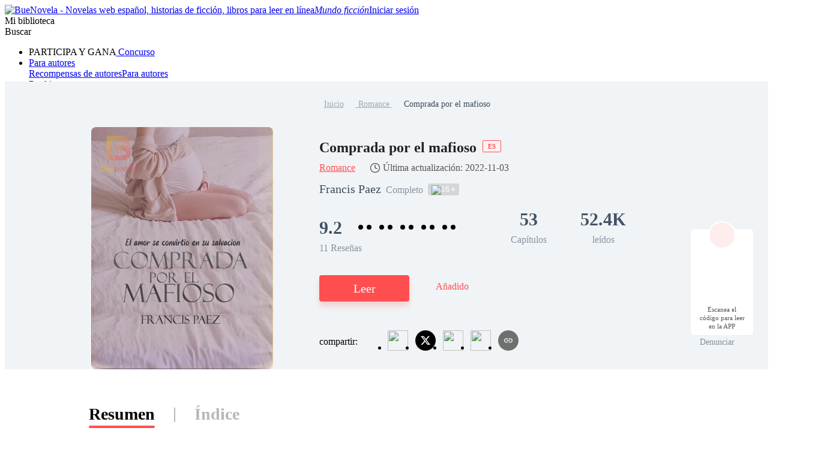

--- FILE ---
content_type: text/html; charset=utf-8
request_url: https://www.buenovela.com/libro/Comprada-por-el-mafioso_31000339922
body_size: 65524
content:
<!DOCTYPE html>
<html lang="es">

<head>
	<meta charset="utf-8" />
	<meta name="ROBOTS" content="index, follow"/>
	<title>Comprada por el mafioso de Francis Paez para leer en línea gratis  - BueNovela</title>
	<meta name="description" content="Comprada por el mafioso PDF es un libro del género Romance, cuya trama describe  amor  un hombre fue la perdición entre lo mas oscuro  su ser aguarda todo  daño, ahora solo tenia esperanza  volver a redimirse, pero todo tiene un comienzo y un final, Jade la esposa que fue dispuesta para él, a quien sin duda nunca dejaría ir.
Pero todo tiene un precio y un tiempo limite para pa. " />
	<meta name="keywords" content="historias de Romance , leer Comprada por el mafioso PDF en línea" />
	<link rel="apple-touch-icon" href="/static/img/APPicon192.png" />
	<meta rel="apple-mobile-web-app-title" content="BueNovela" />
	<meta rel="apple-mobile-web-app-capable" content="yes" />
	<meta rel="apple-mobile-web-app-status-bar-style" content="rgb(255, 78, 80)" />
	<link rel="shortcut icon" type="image/x-icon" href="/static/favicon.ico" />
	<link rel="dns-prefetch" href="https://www.googletagmanager.com" />
  <link rel="preconnect" href="https://acfs1.buenovela.com" />
  <link rel="preconnect" href="https://acf.buenovela.com" />
	<link rel="preconnect" href="https://fonts.googleapis.com">
	<link rel="preconnect" href="https://fonts.gstatic.com" crossorigin>
  <link rel="preload" href="https://fonts.googleapis.com/css2?family=Montserrat:ital,wght@0,100..900;1,100..900&family=Gilda+Display&family=Nunito:ital@0;1&display=swap" as="style" onload="this.onload=null;this.rel='stylesheet'">
	<link rel="canonical" href="https://www.buenovela.com/libro/Comprada-por-el-mafioso_31000339922" /><link rel="alternate" media="only screen and (max-width: 640px)" href="https://m.buenovela.com/libro/Comprada-por-el-mafioso_31000339922"> <meta itemprop="name" content="Comprada por el mafioso de Francis Paez para leer en línea gratis  - BueNovela">
        <meta itemprop="description" content="Comprada por el mafioso PDF es un libro del género Romance, cuya trama describe  amor  un hombre fue la perdición entre lo mas oscuro  su ser aguarda todo  daño, ahora solo tenia esperanza  volver a redimirse, pero todo tiene un comienzo y un final, Jade la esposa que fue dispuesta para él, a quien sin duda nunca dejaría ir.Pero todo tiene un precio y un tiempo limite para pa. ">
        <meta itemprop="image" content="https://acf.buenovela.com/book/202407/e8ec8d213c1ac1befd5bb9550a615c6c598891be0f09a4ca01d6cc1fc155fbff.jpg?v=1&p=3&w=1000&a=webp">
        <!-- Twitter Card data -->
        <meta name="twitter:card" content="summary">
        <meta name="twitter:site" content="https://www.buenovela.com/libro/Comprada-por-el-mafioso_31000339922">
        <meta name="twitter:title" content="Comprada por el mafioso de Francis Paez para leer en línea gratis  - BueNovela">
        <meta name="twitter:description" content="Comprada por el mafioso PDF es un libro del género Romance, cuya trama describe  amor  un hombre fue la perdición entre lo mas oscuro  su ser aguarda todo  daño, ahora solo tenia esperanza  volver a redimirse, pero todo tiene un comienzo y un final, Jade la esposa que fue dispuesta para él, a quien sin duda nunca dejaría ir.Pero todo tiene un precio y un tiempo limite para pa. ">
        <meta name="twitter:image" content="https://acf.buenovela.com/book/202407/e8ec8d213c1ac1befd5bb9550a615c6c598891be0f09a4ca01d6cc1fc155fbff.jpg?v=1&p=3&w=1000&a=webp"> 
        <!-- Open Graph data -->
        <meta property="og:title" content="Comprada por el mafioso de Francis Paez para leer en línea gratis  - BueNovela" />
        <meta property="og:type" content="website" />
        <meta property="og:url" content="https://www.buenovela.com/libro/Comprada-por-el-mafioso_31000339922" />
        <meta property="og:image" content="https://acf.buenovela.com/book/202407/e8ec8d213c1ac1befd5bb9550a615c6c598891be0f09a4ca01d6cc1fc155fbff.jpg?v=1&p=3&w=1000&a=webp" />
        <meta property="og:description" content="Comprada por el mafioso PDF es un libro del género Romance, cuya trama describe  amor  un hombre fue la perdición entre lo mas oscuro  su ser aguarda todo  daño, ahora solo tenia esperanza  volver a redimirse, pero todo tiene un comienzo y un final, Jade la esposa que fue dispuesta para él, a quien sin duda nunca dejaría ir.Pero todo tiene un precio y un tiempo limite para pa. " /><meta content="max-image-preview:large" name="robots"> 
      <script type="application/ld+json">
      [
          {
              "@context": "https://schema.org",
              "@type": "Book",
              "@id": "https://www.buenovela.com/libro/Comprada-por-el-mafioso_31000339922",
              "inLanguage": "es",
              "url": "https://www.buenovela.com/libro/Comprada-por-el-mafioso_31000339922",
              "name": "Comprada por el mafioso",
              "genre": "Romance",
              "image":  {
                  "@type": "ImageObject",
                  "url": "https://acf.buenovela.com/book/202407/e8ec8d213c1ac1befd5bb9550a615c6c598891be0f09a4ca01d6cc1fc155fbff.jpg?v=1&p=3"
              },
              "bookFormat": "https://schema.org/EBook",
              "copyrightHolder": "Comprada por el mafioso / BueNovela",
              "author": {
                  "@type": "Person",
                  "name": "Francis Paez"
              },
              "description": " amor  un hombre fue la perdición entre lo mas oscuro  su ser aguarda todo  daño, ahora solo tenia esperanza  volver a redimirse, pero todo tiene un comienzo y un final, Jade la esposa que fue dispuesta para él, a quien sin duda nunca dejaría ir.Pero todo tiene un precio y un tiempo limite para pagar su deuda, Jade lo sabe, su amor y libertad depende de ello, Leonid pensar en aquel hombre removía sentimientos que no está dispuesta a ceder.Fue comprada para pagar una deuda, tenía que cumplir si no moriría cuando menos lo esperaba.Un hijo, un heredero, era lo que se esperaba de ella.Pero no sabía que detrás de aquella unión se descubrirían secretos, y el desastre solo estaba a punto de iniciar.",
              "potentialAction":  {
                  "@type": "ReadAction",
                  "target": {
                      "@type": "EntryPoint",
                      "urlTemplate": "https://www.buenovela.com/libro/Comprada-por-el-mafioso_31000339922/Prologo_2715683",
                      "actionPlatform":  [
                          "https://schema.org/DesktopWebPlatform"
                      ]
                  },
                  "expectsAcceptanceOf": {
                        "@type": "Offer",
                        "category": "nologinrequired"
                    }
              }
              ,
                "aggregateRating": {
                    "@type": "AggregateRating",
                    "bestRating": "10.0",
                    "ratingValue": "9.2",
                    "ratingCount": "11",
                    "reviewCount": "11"
                },
            "review": [{"@type":"Review","author":{"@type":"Person","name":"antonelacruz490"},"datePublished":"2024-10-04T04:49:52+08:00","reviewBody":"Muy interesante la historia pero tiene errores de ortografía tremendos, podrías arreglarlos","reviewRating":{"@type":"Rating","bestRating":10,"ratingValue":10}},{"@type":"Review","author":{"@type":"Person","name":"Miguelina Reinoso"},"datePublished":"2024-09-01T04:47:40+08:00","reviewBody":"Muy bella historia me encantó mucho","reviewRating":{"@type":"Rating","bestRating":10,"ratingValue":10}},{"@type":"Review","author":{"@type":"Person","name":"Norma Hidalgo"},"datePublished":"2023-09-01T06:27:16+08:00","reviewBody":"muchas gracias hermosas novelas 100%recomendables disfrutaran leerlas acabo de terminarla y después seguiré la siguiente sigue asi","reviewRating":{"@type":"Rating","bestRating":10,"ratingValue":10}},{"@type":"Review","author":{"@type":"Person","name":"Yuli Roig"},"datePublished":"2022-09-14T19:20:50+08:00","reviewBody":"me sale que subieron capitulo pero cuando entro sale q todavía","reviewRating":{"@type":"Rating","bestRating":10,"ratingValue":10}},{"@type":"Review","author":{"@type":"Person","name":"Yuli Roig"},"datePublished":"2022-09-13T07:24:22+08:00","reviewBody":"me encanta van sali nuevo capitulo","reviewRating":{"@type":"Rating","bestRating":10,"ratingValue":10}}]
          }
      ]
      </script> <script type="application/ld+json">
         {
               "@context": "https://schema.org",
               "@type": "BreadcrumbList",
               "itemListElement": 
                  [
                     {
                           "@type": "ListItem",
                           "position": 1,
                           "name": "Início",
                           "item": "https:/www.buenovela.com/"
                     },
                     {
                  "@type": "ListItem",
                  "position": 2,
                  "name": "Romance",
                  "item": "https:/www.buenovela.com/historia/novela-Romance"
            },
            {
                  "@type": "ListItem",
                  "position": 3,
                  "name": "Comprada por el mafioso"
            }
                  ]
      
      }
      </script> 
      <script type="application/ld+json">
        {"@context":"https://schema.org","@type":"ItemList","itemListElement":[{"@type":"ListItem","position":1,"url":"https://www.buenovela.com/book/Comprada-por-el-mafioso_31000339922/Prologo_2715683"},{"@type":"ListItem","position":2,"url":"https://www.buenovela.com/book/Comprada-por-el-mafioso_31000339922/Capitulo-1-Camino-de-Espinas_2715713"},{"@type":"ListItem","position":3,"url":"https://www.buenovela.com/book/Comprada-por-el-mafioso_31000339922/Capitulo-2-Yo-tambien-soy-tu-hija_2715779"},{"@type":"ListItem","position":4,"url":"https://www.buenovela.com/book/Comprada-por-el-mafioso_31000339922/Capitulo-3-Leonid_2715783"},{"@type":"ListItem","position":5,"url":"https://www.buenovela.com/book/Comprada-por-el-mafioso_31000339922/Capitulo-4-Boda_2715790"},{"@type":"ListItem","position":6,"url":"https://www.buenovela.com/book/Comprada-por-el-mafioso_31000339922/Capitulo-5-Ataque_2720511"},{"@type":"ListItem","position":7,"url":"https://www.buenovela.com/book/Comprada-por-el-mafioso_31000339922/Capitulo-6-Frialdad_2720565"},{"@type":"ListItem","position":8,"url":"https://www.buenovela.com/book/Comprada-por-el-mafioso_31000339922/Capitulo-7-¿Existe-alguien-mas_2720582"},{"@type":"ListItem","position":9,"url":"https://www.buenovela.com/book/Comprada-por-el-mafioso_31000339922/Capitulo-8-Una-oportunidad-de-escape_2720586"},{"@type":"ListItem","position":10,"url":"https://www.buenovela.com/book/Comprada-por-el-mafioso_31000339922/Capitulo-9-Volver_2726978"}]}
      </script>
    
    <script type="application/ld+json">
      {"@context":"https://schema.org","@type":"Article","mainEntityOfPage":[{"@type":"WebPage","@id":"https://www.buenovela.com/libro/Comprada-por-el-mafioso_31000339922"}],"headline":"Comprada por el mafioso","image":["https://acf.buenovela.com/book/202407/e8ec8d213c1ac1befd5bb9550a615c6c598891be0f09a4ca01d6cc1fc155fbff.jpg?v=1&p=3"],"datePublished":"2022-06-22T14:29:19+08:00","dateModified":"2022-11-03T10:56:40+08:00","author":[{"@type":"Person","name":"Francis Paez"}],"publisher":{"@type":"Organization","name":"BueNovela","url":"https://www.buenovela.com"}}
    </script>
    <script type="application/ld+json">
      {"@context":"https://schema.org","@type":"ImageObject","contentUrl":"https://acf.buenovela.com/book/202407/e8ec8d213c1ac1befd5bb9550a615c6c598891be0f09a4ca01d6cc1fc155fbff.jpg?v=1&p=3","creator":{"@type":"Organization","name":"BueNovela","url":"https://www.buenovela.com"}}
    </script>
  
    <script type="application/ld+json">
      {"@context":"https://schema.org","@type":"SoftwareApplication","name":"BueNovela","applicationCategory":"EntertainmentApplication","aggregateRating":{"@type":"AggregateRating","ratingValue":4.5,"ratingCount":622044},"offers":{"@type":"Offer","price":0}}
    </script>
  

	<style type="text/css" media="print">
		* {
			display: none;
		}
	</style>
	<script>
		window.addEventListener("keydown", function (e) {
			if (e.keyCode == 83 && (navigator.platform.match("Mac") ? e.metaKey : e.ctrlKey)) {
				e.preventDefault();
			}
		});
	</script>
<link rel="preload" href="https://acfs1.buenovela.com/dist/manifest.41d2f7ca1ccc764c9dc9.js" as="script"><link rel="preload" href="https://acfs1.buenovela.com/dist/vendor.35df190b0b8df52061b2.js" as="script"><link rel="preload" href="https://acfs1.buenovela.com/dist/app.4839687288e8c9a26336.js" as="script"><link rel="preload" href="https://acfs1.buenovela.com/dist/common.4839687288e8c9a26336.css" as="style"><link rel="stylesheet" href="https://acfs1.buenovela.com/dist/common.4839687288e8c9a26336.css"><style data-vue-ssr-id="662838b9:0 7ab2b6bc:0 5e337575:0 2e1a02eb:0 7da648af:0 29c5b437:0 3d6121fa:0 cfd3f70a:0 3a92d452:0 1444d395:0 94f08470:0 4c94c657:0 8f0d27c4:0 1ca2374a:0 eced6da8:0 7d76cc53:0 4ee9d67c:0 65ac7f82:0">
.container-box .in-rev {
	width: 1080px;
	margin: 0 auto;
	padding: 20px 0;
}

.container-box{width:100%;min-height:calc(100vh - 64px);position:relative;-webkit-box-sizing:border-box;box-sizing:border-box}.head_box{height:64px}
.search-enter-active[data-v-6a16fed0],.search-leave-active[data-v-6a16fed0]{-webkit-transition:all .25s ease-in-out;transition:all .25s ease-in-out}.search-enter[data-v-6a16fed0],.search-leave-to[data-v-6a16fed0]{opacity:0}.download[data-v-6a16fed0]{position:fixed;z-index:99;right:24px;bottom:160px;width:80px;padding:39px 12px 8px;border-radius:6px;border:1px solid rgba(0,0,0,.06);background:#fff}.download span[data-v-6a16fed0]{display:block;margin-top:8px;font-weight:500;font-size:11px;color:#555;line-height:14px;text-align:center}.download-logo[data-v-6a16fed0]{position:absolute;top:-14px;left:50%;-webkit-transform:translateX(-50%);transform:translateX(-50%)}.download-logo-border[data-v-6a16fed0]{width:48px;height:48px;background:#fff;border-radius:48px;border:1px solid rgba(0,0,0,.06)}.download-logo-cover[data-v-6a16fed0]{position:absolute;top:14px;height:36px;width:50px;background:#fff}.download-logo-img[data-v-6a16fed0]{position:absolute;top:3px;left:50%;-webkit-transform:translateX(-50%);transform:translateX(-50%);width:42px;height:42px;border-radius:42px;background:#ffeded;background-image:url(https://acfs1.buenovela.com/dist/src/assets/images/common/be81b605-logo_home.png);background-size:20px 22px;background-position:50%;background-repeat:no-repeat}
.tab[data-v-0094b9ac]{width:1080px;margin:50px auto 0}.tab-item[data-v-0094b9ac]{height:38px;font-size:28px;font-weight:600;color:#b7b7b7;line-height:38px;padding:5px 0;cursor:pointer}.tab-item[data-v-0094b9ac],.tab-split[data-v-0094b9ac]{display:inline-block;position:relative}.tab-split[data-v-0094b9ac]{width:2px;height:24px;background:#b7b7b7;top:4px;margin:0 32px}.tab-active[data-v-0094b9ac]{font-weight:600;color:#000;line-height:40px}.tab-active[data-v-0094b9ac]:after{position:absolute;bottom:0;left:0;right:0;content:"";border-bottom:4px solid #ff4e50;border-radius:2px}.book-info-null[data-v-0094b9ac]{min-height:800px;-webkit-box-sizing:border-box;box-sizing:border-box;background:#fff}.bookinfo[data-v-0094b9ac]{overflow:hidden;min-width:1360px;background:#fff}.bi_main[data-v-0094b9ac]{overflow:hidden;margin:0 auto}.bi_banner[data-v-0094b9ac]{margin:0 auto;min-width:1360px;background:#f1f4f6 url(https://acfs1.buenovela.com/dist/src/assets/images/book/c19ed33d-bookinfo_bg.png) no-repeat 50%;background-size:auto 100%}.bib_box[data-v-0094b9ac]{margin:0 auto;-webkit-box-sizing:border-box;box-sizing:border-box;text-align:center;padding-top:28px}.bib_box .nr-breadcrumb[data-v-0094b9ac]{width:1080px;margin:0 auto 28px}.bib_img[data-v-0094b9ac]{position:relative;padding:0 77px 0 140px;margin-left:-140px;display:inline-block;width:303px;height:404px;background:url(https://acfs1.buenovela.com/dist/src/assets/images/book/0b7479e2-11.png) no-repeat -13px bottom;vertical-align:middle}.bib_img_label[data-v-0094b9ac]{position:absolute;top:0;right:85px;height:21px;padding:0 8px;background:-webkit-gradient(linear,left top,right top,from(#fde5ae),to(#edb54f));background:linear-gradient(90deg,#fde5ae,#edb54f);border-radius:0 8px 0 8px;line-height:21px;font-weight:600;font-size:14px;color:#522500}.bib_img .default_bg[data-v-0094b9ac]{width:303px;height:404px;background:url(https://acfs1.buenovela.com/dist/src/assets/images/common/7fd1fb34-default_book_bg.png) no-repeat;background-size:cover}.bib_img img[data-v-0094b9ac]{display:block;height:404px;width:303px;border-radius:8px}.bib_info[data-v-0094b9ac]{display:inline-block;width:692px;vertical-align:top;text-align:left}.bib_info h1[data-v-0094b9ac]{margin-bottom:4px;overflow:hidden;font-size:24px;color:#222;font-weight:600;line-height:36px;display:-webkit-box;-webkit-box-orient:vertical;-webkit-line-clamp:2}.bib_info h1 .lang_tag[data-v-0094b9ac]{display:inline-block;padding:4px 8px;color:#ff4e50;border:1px solid #ff4e50;background:#fff2f2;font-size:11px;line-height:10px;margin-left:10px;border-radius:2px;position:relative;top:-6px}.bi_browse[data-v-0094b9ac]{display:-webkit-box;display:-ms-flexbox;display:flex;-webkit-box-align:center;-ms-flex-align:center;align-items:center;margin-bottom:9px;line-height:24px}.bi_browse .bibi_typeTwo[data-v-0094b9ac],.bi_browse span[data-v-0094b9ac]{font-weight:400;font-size:16px;color:#ff4e50}.bi_browse .book-update[data-v-0094b9ac]{display:-webkit-box;display:-ms-flexbox;display:flex;-webkit-box-align:center;-ms-flex-align:center;align-items:center;margin-left:24px;font-weight:400;font-size:16px;color:#555}.bi_browse .book-update[data-v-0094b9ac]:before{content:"";width:18px;height:18px;margin-right:4px;background-image:url([data-uri]);background-size:100% 100%}.bibio_li .book_status[data-v-0094b9ac]{height:22px;font-size:16px;font-weight:500;color:rgba(67,83,102,.6);line-height:22px}.bibi_other[data-v-0094b9ac]{display:-webkit-box;display:-ms-flexbox;display:flex;-webkit-box-align:center;-ms-flex-align:center;align-items:center;overflow:hidden;margin-bottom:14px;height:28px;line-height:28px;font-size:16px;font-weight:500;color:#3a4a5a}.bibi_other.lang[data-v-0094b9ac]{margin-bottom:30px}.bibio_li[data-v-0094b9ac]{float:left;height:28px;white-space:nowrap;margin-right:8px;line-height:28px}.bibio_li_label[data-v-0094b9ac]{float:left;height:20px;background:rgba(0,0,0,.12);border-radius:4px;display:-webkit-box;display:-ms-flexbox;display:flex;-webkit-box-align:center;-ms-flex-align:center;align-items:center;padding:0 6px;margin-top:1px}.bibio_li_label span[data-v-0094b9ac]{font-size:14px;font-weight:400;color:#fff;padding:0 2px}.bibio_li span[data-v-0094b9ac],.bibio_li strong[data-v-0094b9ac]{font-size:20px;font-weight:400;color:rgba(58,74,90,.6);line-height:28px}.bibio_li span[data-v-0094b9ac]{color:#3a4a5a}.alpha_contain[data-v-0094b9ac]{height:40px}.alpha[data-v-0094b9ac]{overflow:hidden}.alpha .item[data-v-0094b9ac]{float:left}.alpha .item img[data-v-0094b9ac]{width:40px;height:40px;vertical-align:middle;position:relative}.alpha .item span[data-v-0094b9ac]{display:inline-block;height:32px;background:#ffddef;border-radius:16px;line-height:32px;font-size:20px;color:#ff4e50;text-align:center;vertical-align:middle;margin:0 32px 0 -24px;padding:0 14px 0 30px}.alpha .item span.pack[data-v-0094b9ac]{background:#dce8f0;color:#007ad1}.bibi_record[data-v-0094b9ac]{overflow:hidden;margin-bottom:34px}.bibi_record .home_rate[data-v-0094b9ac]{font-size:30px;margin-right:10px;display:inline-block}.bibi_record .stars[data-v-0094b9ac]{overflow:hidden;display:inline-block;margin-bottom:-2px}.bibi_record .stars li[data-v-0094b9ac]{float:left;width:14px;height:28px;line-height:28px;font-size:28px}.bibi_record .stars li[data-v-0094b9ac]:nth-child(2n){margin-right:7px;background-position:-14px 0}.bibir_li[data-v-0094b9ac]{float:left;overflow:hidden;margin-right:56px}.bibir_li span[data-v-0094b9ac],.bibir_li strong[data-v-0094b9ac]{display:block;text-align:center}.bibir_li strong[data-v-0094b9ac]{height:46px;font-size:30px;font-weight:700;color:#435366;line-height:46px}.bibir_li span[data-v-0094b9ac]{height:22px;font-size:16px;font-weight:500;color:rgba(67,83,102,.6);line-height:22px}.bibi_but[data-v-0094b9ac]{height:76px;position:relative}.share-report[data-v-0094b9ac]{-webkit-box-pack:justify;-ms-flex-pack:justify;justify-content:space-between}.share-report .share-main[data-v-0094b9ac],.share-report[data-v-0094b9ac]{display:-webkit-box;display:-ms-flexbox;display:flex;-webkit-box-align:center;-ms-flex-align:center;align-items:center}.share-report .share-main .share-main-txt span[data-v-0094b9ac]{margin-right:6px;font-size:16px;font-weight:500}.share-report .share-main .share-main-txt span img[data-v-0094b9ac]{position:relative;top:2px}.share-report .share-main .share-main-txt .share-main-tip-box[data-v-0094b9ac]{position:relative}.share-report .share-main .share-main-txt .share-main-tip-box .share-main-tip[data-v-0094b9ac]{display:none;position:absolute;left:-22px;bottom:30px;padding:10px;background:#2a78ff;border-radius:4px;font-size:13px;font-weight:400;color:#fff;white-space:nowrap}.share-report .share-main .share-main-txt .share-main-tip-box .share-main-tip[data-v-0094b9ac]:after{content:" ";position:absolute;width:0;height:0;border:10px solid transparent;border-top-color:#2a78ff;bottom:-16px;left:18px}.share-report .share-main .share-main-txt:hover .share-main-tip[data-v-0094b9ac]{display:block}.share-report .book_report[data-v-0094b9ac]{display:-webkit-box;display:-ms-flexbox;display:flex;-webkit-box-align:center;-ms-flex-align:center;align-items:center;font-size:14px;font-weight:400;color:rgba(58,74,90,.6);line-height:21px;cursor:pointer}.share-report .book_report img[data-v-0094b9ac]{-ms-flex-negative:0;flex-shrink:0;margin-right:2px}.bibi_but .read-continue-box[data-v-0094b9ac]{float:left}.bibib_red[data-v-0094b9ac]{margin-right:50px;height:60px;width:192px;background-color:#ff4e50;text-align:center;font-size:24px;font-weight:700;color:#fff;line-height:60px;-webkit-box-shadow:0 8px 10px 0 rgba(252,37,187,.2);box-shadow:0 8px 10px 0 rgba(252,37,187,.2);text-transform:uppercase;border-radius:8px}.bibib_add_bookshelf[data-v-0094b9ac]{margin-top:2px;padding-left:42px;height:58px;background:url(https://acfs1.buenovela.com/dist/src/assets/images/book/024bd87d-1.png) no-repeat 0;white-space:nowrap;font-size:20px;font-weight:400;color:#ff4e50;text-transform:uppercase;line-height:58px}.bibib_over[data-v-0094b9ac]{background-image:url(https://acfs1.buenovela.com/dist/src/assets/images/book/feec9ca7-12.png)}.bi_dec[data-v-0094b9ac]{overflow:hidden;margin:0 auto 30px;width:1080px}.bi_dec .bidt_h2[data-v-0094b9ac]{height:auto}.bid_tit[data-v-0094b9ac]{overflow:hidden;padding-top:45px}.bidt_h2[data-v-0094b9ac]{float:left;margin-right:24px;height:48px}.bidt_h2 span[data-v-0094b9ac]{float:left;margin:2px 8px 0 0;height:23px;width:4px;background-color:#ff4e50;border-radius:3px}.bidt_h2 strong[data-v-0094b9ac]{float:left;height:30px;line-height:30px;font-weight:600;font-size:20px;color:#000}.bid_tag[data-v-0094b9ac]{float:left;height:26px;margin:0 16px 8px 0;padding:0 10px;line-height:26px;font-weight:500;font-size:13px;color:#ff4e50;background:#fff0f0;border-radius:14px}.bid_p[data-v-0094b9ac]{overflow:hidden}.bid_p p[data-v-0094b9ac]{font-size:16px;color:#435366;line-height:28px}.bidp_more[data-v-0094b9ac]{position:relative;left:0;top:0;margin-top:8px}.bidp_more p[data-v-0094b9ac]{overflow:hidden;height:84px}.bidp_more_but[data-v-0094b9ac]{display:none;position:absolute;bottom:0;right:0;padding-left:26px;height:28px;white-space:nowrap;background:#fff;background:linear-gradient(90deg,hsla(0,0%,100%,0),#fff 16px);font-size:16px;color:#5698e9;line-height:28px}.bidp_more .bidp_more_but[data-v-0094b9ac]{display:block}.bi_may_like_box[data-v-0094b9ac],.fellow[data-v-0094b9ac]{overflow:hidden;margin:0 auto;width:1080px}[data-v-0094b9ac] .bi_may_like_box .imgtitsix{margin-bottom:30px}[data-v-0094b9ac] .bi_may_like_box .ititl_ul{height:378px}.add-shelf-box[data-v-0094b9ac]{margin-top:10px;float:left;margin-left:20px}.to_reader[data-v-0094b9ac]{width:1080px;padding-top:48px;padding-bottom:8px;margin:0 auto}.to_reader h3[data-v-0094b9ac]{font-size:24px;font-weight:600;color:#000;line-height:35px;padding-left:12px;position:relative;margin-bottom:19px}.to_reader h3[data-v-0094b9ac]:before{width:4px;height:23px;background:#ff4e50;border-radius:1px;content:"";position:absolute;left:0;top:5px}.to_reader p[data-v-0094b9ac]{font-size:16px;font-weight:400;color:#435366;line-height:28px}.to_reader p[data-v-0094b9ac] u{text-decoration:underline}.comments[data-v-0094b9ac]{width:1080px;margin:40px auto}.comments .bid_tit[data-v-0094b9ac]{padding-top:0;padding-bottom:16px}.fellow_from[data-v-0094b9ac]{height:70px;overflow:hidden}.fellow_from h2[data-v-0094b9ac]{color:#435366;line-height:28px;overflow:hidden;text-overflow:ellipsis;max-height:56px;font-size:20px;font-weight:400;display:-webkit-box;-webkit-box-orient:vertical;-webkit-line-clamp:2}.fellow_from h2 white-space:nowrap strong[data-v-0094b9ac]{font-weight:400}.fellow_from h2 em[data-v-0094b9ac]{font-size:20px;font-style:normal}.fellow_from h2 a[data-v-0094b9ac]{color:#ff4e50;font-size:20px}.report_mask[data-v-0094b9ac]{position:fixed;width:100%;height:100%;left:0;bottom:0;top:0;z-index:9999;background:rgba(0,0,0,.6)}.report_mask_content[data-v-0094b9ac]{position:absolute;width:442px;height:530px;background:#fff;border-radius:6px;left:50%;top:50%;-webkit-transform:translate(-50%,-50%);transform:translate(-50%,-50%);overflow:hidden}.report_mask_border[data-v-0094b9ac]{border-left:4px solid #ff4e50;-webkit-box-sizing:border-box;box-sizing:border-box;padding:18px 24px 0;height:100%;position:relative}.report_mask_border .close[data-v-0094b9ac]{position:absolute;right:16px;top:16px;width:16px;cursor:pointer}.report_mask_border h2[data-v-0094b9ac]{font-size:24px;font-weight:600;color:#000;line-height:35px;text-align:center;margin-bottom:24px}.report_mask_border .p[data-v-0094b9ac]{width:394px;height:40px;background:#f5f5f5;border-radius:4px;overflow:hidden;text-overflow:ellipsis;white-space:nowrap;margin-bottom:30px;padding-left:8px;font-size:14px;font-weight:400;color:#3a4a5a;line-height:40px}.report_mask_border h3[data-v-0094b9ac]{font-size:18px;font-weight:600;color:#000;line-height:27px;margin-bottom:8px}.report_mask_border h3.must[data-v-0094b9ac]{padding-left:12px;position:relative}.report_mask_border h3.must[data-v-0094b9ac]:before{content:"*";position:absolute;left:0;top:4px;color:red}.report_mask_border .select[data-v-0094b9ac]{position:relative;margin-bottom:30px}.report_mask_border .select[data-v-0094b9ac]:after{position:absolute;content:url(https://acfs1.buenovela.com/dist/src/assets/images/common/9f159ab8-arrow-down.svg);right:0;top:10px;width:20px}.report_mask_border .select h1[data-v-0094b9ac]{width:100%;height:40px;border-bottom:1px solid #e0e0e0;font-size:14px;font-weight:400;color:#bdbdbd;line-height:40px;overflow:hidden;text-overflow:ellipsis;white-space:nowrap;cursor:pointer}.report_mask_border .select h1.selected[data-v-0094b9ac]{color:#000}.report_mask_border .select ul[data-v-0094b9ac]{position:absolute;left:0;top:40px;width:100%;z-index:3;background:#fff;-webkit-box-shadow:0 9px 28px 0 rgba(0,0,0,.08);box-shadow:0 9px 28px 0 rgba(0,0,0,.08);border-radius:2px}.report_mask_border .select ul li[data-v-0094b9ac]{width:100%;height:32px;overflow:hidden;text-overflow:ellipsis;white-space:nowrap;font-size:14px;font-weight:400;color:#3a4a5a;line-height:32px;background:#fff;padding-left:18px;cursor:pointer;-webkit-box-sizing:border-box;box-sizing:border-box}.report_mask_border .select ul li.active[data-v-0094b9ac]{color:#ff4e50;background:#ffebf6}.report_mask_border .select ul li.active[data-v-0094b9ac]:hover{background:#ffebf6}.report_mask_border .select ul li[data-v-0094b9ac]:hover{background-color:#f7f7f7}.report_mask_border .textare[data-v-0094b9ac]{position:relative;margin-bottom:40px}.report_mask_border .tips[data-v-0094b9ac]{position:absolute;font-size:14px;font-weight:400;color:red;line-height:21px;bottom:-26px;left:0}.report_mask_border .textare textarea[data-v-0094b9ac]{padding:10px;width:100%;height:100px;border-radius:4px 4px 0 0;min-width:390px;max-width:390px;min-height:80px;max-height:80px;display:block}.report_mask_border .textare textarea[data-v-0094b9ac],.textare .textTotal[data-v-0094b9ac]{-webkit-box-sizing:border-box;box-sizing:border-box;background:#f5f5f5}.textare .textTotal[data-v-0094b9ac]{font-size:13px;font-weight:400;color:#bdbdbd;line-height:20px;height:20px;text-align:right;border-radius:0 0 4px 4px;padding-right:10px}.report_mask_border .btn[data-v-0094b9ac]{width:300px;height:44px;background:#ff4e50;border-radius:4px;text-align:center;line-height:44px;font-size:18px;font-weight:500;color:#fff;cursor:pointer;margin:0 auto}.bid_list[data-v-0094b9ac]{display:-webkit-box;display:-ms-flexbox;display:flex;-ms-flex-wrap:wrap;flex-wrap:wrap;margin-bottom:14px}.bid_list li[data-v-0094b9ac]{width:523px;background:rgba(251,251,253,0);padding-bottom:17px;cursor:pointer;margin-top:22px;margin-right:33px;border-bottom:1px solid #e6e6e6}.bid_list li[data-v-0094b9ac]:nth-child(2n){margin-right:0}.bid_list h2[data-v-0094b9ac]{width:523px;font-size:16px;font-weight:500;color:#3b66f5;line-height:25px;white-space:nowrap;margin-bottom:9px}.bid_list h2[data-v-0094b9ac],.bid_list p[data-v-0094b9ac]{overflow:hidden;text-overflow:ellipsis}.bid_list p[data-v-0094b9ac]{font-size:14px;font-weight:300;color:#666;line-height:21px;display:-webkit-box;-webkit-box-orient:vertical;-webkit-line-clamp:2}.conbooks[data-v-0094b9ac]{display:-webkit-box;display:-ms-flexbox;display:flex;-ms-flex-wrap:wrap;flex-wrap:wrap}.conbooks li[data-v-0094b9ac]{width:523px;height:55px;overflow:hidden;text-overflow:ellipsis;white-space:nowrap;margin-right:33px;border-bottom:1px solid #e6e6e6;line-height:55px;margin-top:16px}.conbooks li a[data-v-0094b9ac]{font-size:16px;font-weight:500;color:#3b66f5}.conbooks li[data-v-0094b9ac]:nth-child(2n){margin-right:0}.book-db[data-v-0094b9ac]{width:1080px;margin:32px auto}.bid_p_chapter .title[data-v-0094b9ac]{font-weight:600;font-size:16px;color:#222;line-height:19px;text-align:center;margin-bottom:16px}.bid_p_chapter .bidph[data-v-0094b9ac]{font-weight:400;font-size:22px;color:#435366;line-height:16px;text-align:left}.preview-cont[data-v-0094b9ac]{overflow:hidden;position:relative;color:#435366}.preview-cont-inner[data-v-0094b9ac]{font-size:16px!important;line-height:24px!important;-webkit-user-select:none;-moz-user-select:none;-ms-user-select:none;user-select:none}.preview-cont-inner[data-v-0094b9ac] p{min-height:20px}.preview-cont-inner[data-v-0094b9ac] *{font-size:16px!important;-webkit-user-select:none;-moz-user-select:none;-ms-user-select:none;user-select:none}.preview-cont.showmore[data-v-0094b9ac]{max-height:678px}.preview-cont-placeholder[data-v-0094b9ac]{position:absolute;left:0;right:0;top:635px;height:43px;background:-webkit-gradient(linear,left top,left bottom,from(hsla(0,0%,100%,0)),to(#fff));background:linear-gradient(180deg,hsla(0,0%,100%,0),#fff)}.preview-cont-placeholder[data-v-0094b9ac],.preview-cont-placeholder span[data-v-0094b9ac]{display:-webkit-box;display:-ms-flexbox;display:flex;-webkit-box-pack:center;-ms-flex-pack:center;justify-content:center;-webkit-box-align:center;-ms-flex-align:center;align-items:center}.preview-cont-placeholder span[data-v-0094b9ac]{height:31px;padding:0 16px;background:#fff;-webkit-box-shadow:0 0 12px 0 rgba(0,0,0,.1);box-shadow:0 0 12px 0 rgba(0,0,0,.1);border-radius:24px;font-weight:500;font-size:13px;color:#202020;cursor:pointer}.preview-cont-placeholder span[data-v-0094b9ac]:after{content:"";display:block;width:12px;height:12px;margin-left:8px;background-image:url(https://acfs1.buenovela.com/dist/src/assets/images/book/2a766f27-arrow-down.svg);background-size:100% 100%}.preview-btns[data-v-0094b9ac]{display:-webkit-box;display:-ms-flexbox;display:flex;-webkit-box-pack:center;-ms-flex-pack:center;justify-content:center;-webkit-box-align:center;-ms-flex-align:center;align-items:center;margin-top:16px}.preview-btn[data-v-0094b9ac]{-webkit-box-sizing:border-box;box-sizing:border-box;width:190px;height:44px;border-radius:4px;line-height:44px;text-align:center;font-weight:400;font-size:14px;cursor:pointer}.preview-btn[data-v-0094b9ac]:first-child{margin-right:16px;border:1px solid #ff4e50;color:#ff4e50}.preview-btn[data-v-0094b9ac]:last-child{position:relative;background:#ff4e50;color:#fff}.preview-btn:last-child:hover .preview-qrcode[data-v-0094b9ac]{display:block}.preview-qrcode[data-v-0094b9ac]{display:none;top:64px}.more-chapter-btn[data-v-0094b9ac]{display:block;width:190px;margin:0 auto;background:#ff4e50;border-radius:4px;line-height:44px;font-weight:500;font-size:14px;color:#fff;text-align:center}.percent[data-v-0094b9ac]{display:-webkit-box;display:-ms-flexbox;display:flex;-webkit-box-align:center;-ms-flex-align:center;align-items:center;padding-bottom:16px}.percent-list[data-v-0094b9ac]{-webkit-box-flex:1;-ms-flex:1;flex:1;padding-right:16px;border-right:1px solid #c2c2c2}.percent-item[data-v-0094b9ac]{display:-webkit-box;display:-ms-flexbox;display:flex;-webkit-box-align:center;-ms-flex-align:center;align-items:center;margin-bottom:12px}.percent-index[data-v-0094b9ac]{width:34px;margin-right:12px;text-align:center;font-size:16px;color:#333}.percent-bar[data-v-0094b9ac]{display:-webkit-box;display:-ms-flexbox;display:flex;-webkit-box-align:center;-ms-flex-align:center;align-items:center;-webkit-box-flex:1;-ms-flex:1;flex:1;height:24px;background:#f5f5f5;border-radius:4px}.percent-bar-inner[data-v-0094b9ac]{width:20%;height:100%;margin-right:12px;border-radius:4px;background:#ffc758}.percent-num[data-v-0094b9ac]{width:80px;margin-left:4px;font-size:16px;color:#555}.percent-rating[data-v-0094b9ac]{display:-webkit-box;display:-ms-flexbox;display:flex;-webkit-box-orient:vertical;-webkit-box-direction:normal;-ms-flex-direction:column;flex-direction:column;-webkit-box-align:center;-ms-flex-align:center;align-items:center;-ms-flex-negative:0;flex-shrink:0;width:409px}.percent-rating-num[data-v-0094b9ac]{margin-bottom:14px;line-height:41px;font-weight:500;font-size:32px;color:#222}.percent-rating-line[data-v-0094b9ac]{margin-top:14px;line-height:24px;font-size:16px;color:#555}.percent-rating-btn[data-v-0094b9ac]{position:relative;width:-webkit-fit-content;width:-moz-fit-content;width:fit-content;height:44px;margin-top:14px;padding:0 24px;background:#ff4e50;border-radius:8px;line-height:44px;font-size:16px;color:#fff;cursor:pointer}.percent-rating-btn:hover .percent-qrcode[data-v-0094b9ac]{display:block}.percent-qrcode[data-v-0094b9ac]{display:none;top:70px}.stars[data-v-0094b9ac]{overflow:hidden;display:inline-block;margin-bottom:-2px}.stars li[data-v-0094b9ac]{float:left;width:14px;height:28px;line-height:28px;font-size:28px}.stars li[data-v-0094b9ac]:nth-child(2n){margin-right:7px;background-position:-14px 0}.book-review[data-v-0094b9ac]{margin-top:40px}.book-review .bid_tit[data-v-0094b9ac]{padding-top:0}.book-review .bid_tit h2[data-v-0094b9ac]{height:auto}
.el-breadcrumb__item.no_pointer a,.el-breadcrumb__item.no_pointer span{color:rgba(58,74,90,.45)!important;font-size:14px;font-weight:500;color:rgba(58,74,90,.45)}.el-breadcrumb__inner.is-link,.el-breadcrumb__inner a{font-size:14px;font-weight:500;color:rgba(58,74,90,.45)!important;line-height:20px}.el-breadcrumb__separator{color:rgba(58,74,90,.45)!important;margin:0 10px}.el-breadcrumb__inner{font-size:14px;font-weight:500;color:#3a4a5a!important;line-height:20px}
.name-also[data-v-6add0461]{width:1080px;height:20px;font-weight:400;font-size:16px;color:#999;line-height:20px;text-align:left;overflow:hidden;white-space:nowrap;text-overflow:ellipsis}.name-also.bookInfo[data-v-6add0461]{width:700px}
.book-read-status a[data-v-f8373342],.book-read-status span[data-v-f8373342]{display:inline-block;width:150px;height:44px;line-height:44px;text-align:center;background:#ff4e50;-webkit-box-shadow:0 8px 10px 0 rgba(255,78,80,.2);box-shadow:0 8px 10px 0 rgba(255,78,80,.2);border-radius:4px;cursor:pointer;color:#fff;font-size:20px}
.wrap .mask[data-v-04db21e0]{position:fixed;left:0;top:0;width:100%;height:100%;background:rgba(0,0,0,.6);z-index:2000}.wrap .close[data-v-04db21e0]{background:url([data-uri]) no-repeat;display:inline-block;position:absolute;top:20px;right:20px;width:20px;height:20px;background-size:cover;cursor:pointer}.wrap .box[data-v-04db21e0]{position:fixed;z-index:2001;left:50%;top:50%;padding:25px;-webkit-transform:translate(-50%,-50%);transform:translate(-50%,-50%);background:#fff;width:452px;-webkit-box-sizing:border-box;box-sizing:border-box;color:#435366;-webkit-box-shadow:0 6px 8px 0 rgba(0,0,0,.1);box-shadow:0 6px 8px 0 rgba(0,0,0,.1);border-radius:8px;border:1px solid rgba(0,0,0,.05)}.wrap .box h2[data-v-04db21e0]{font-size:22px;padding-bottom:15px}.wrap .box section[data-v-04db21e0]{line-height:26px;font-size:16px;padding-bottom:25px}.wrap .box div[data-v-04db21e0]{display:-webkit-box;display:-ms-flexbox;display:flex;-webkit-box-align:center;-ms-flex-align:center;align-items:center;-webkit-box-pack:justify;-ms-flex-pack:justify;justify-content:space-between}.wrap .box div span[data-v-04db21e0]{text-align:center;cursor:pointer;display:inline-block;height:56px;line-height:56px;border:1px solid #ff4e50;font-size:20px;border-radius:8px;width:180px;color:#ff4e50}.wrap .box div span.ok[data-v-04db21e0]{font-weight:400}.wrap .box div span[data-v-04db21e0]:hover{background:#ff4e50;color:#fff}
.add-or-in[data-v-2960c86c]{text-align:center}.add-or-in .book-add[data-v-2960c86c]{background:url([data-uri]) no-repeat 0/20px 20px;padding-left:25px}.add-or-in .book-add[data-v-2960c86c],.add-or-in .inlibrary[data-v-2960c86c]{color:#ff4e50;font-size:16px;cursor:pointer;white-space:nowrap;display:inline-block}.add-or-in .inlibrary[data-v-2960c86c]{background:url(https://acfs1.buenovela.com/dist/src/assets/images/book/feec9ca7-bg_selected_icon.png) no-repeat 0/20px 20px;padding-left:24px}
ul[data-v-773c34d1]{display:-webkit-box;display:-ms-flexbox;display:flex;-webkit-box-pack:start;-ms-flex-pack:start;justify-content:flex-start}ul li[data-v-773c34d1]{margin-right:12px}ul li img[data-v-773c34d1]{width:34px;height:34px;cursor:pointer}ul.ver[data-v-773c34d1]{display:block}ul.ver li[data-v-773c34d1]{margin-top:10px;margin-right:0;text-align:center}.copylink[data-v-773c34d1]{position:relative}.copylink .share-cp-tip[data-v-773c34d1]{position:absolute;display:none;bottom:52px;left:-8px;height:33px;line-height:33px;padding:0 18px;background:rgba(0,0,0,.8);border-radius:4px;font-size:14px;font-weight:400;color:#fff;white-space:nowrap}.copylink .share-cp-tip[data-v-773c34d1]:after{content:" ";position:absolute;width:0;height:0;border:6px solid transparent;border-top-color:rgba(0,0,0,.8);bottom:-12px;left:18px}.copylink:hover .share-cp-tip[data-v-773c34d1]{display:block}.ver .share-cp-tip[data-v-773c34d1]{left:8px}

.imgtitsix[data-v-8d118182] {
  overflow: hidden;
  background-color: #ffffff;
}
.itit_box[data-v-8d118182] {
  overflow: hidden;
  margin: 0 auto;
}
.itit_list[data-v-8d118182] {
  overflow: hidden;
}
.ititl_ul[data-v-8d118182] {
  margin-left: -30px;
  overflow: hidden;
  height: 366px;
}
.ititl_ul li[data-v-8d118182] {
  float: left;
  margin-left: 30px;
  width: 192px;
}
.ititlu_a[data-v-8d118182] {
  display: block;
  width: 192px;
  cursor: pointer;
}
.ititlu_img[data-v-8d118182] {
  margin-bottom: 10px;
  overflow: hidden;
  height: 256px;
  width: 192px;
  border-radius: 4px;
  background: url(https://acfs1.buenovela.com/dist/src/assets/images/common/7fd1fb34-default_book_bg.png) no-repeat
    rgba(58, 74, 90, 0.05);
  background-size: cover;
  border: 1px solid rgba(58, 74, 90, 0.1);
}
.ititlu_img img[data-v-8d118182] {
  display: block;
  height: 256px;
  width: 192px;
  border-radius: 4px;
}
.ititlu_main[data-v-8d118182] {
  overflow: hidden;
}
.ititlu_main .bookName[data-v-8d118182] {
  overflow: hidden;
  height: 44px;
  margin-bottom: 4px;
  font-size: 20px;
  color: #3a4a5a;
  font-weight: bold;
  line-height: 22px;
  display: -webkit-box;
  /* autoprefixer: ignore next */
  -webkit-box-orient: vertical;
  -webkit-line-clamp: 2;
}
.ititlu_main strong[data-v-8d118182] {
  overflow: hidden;
  font-size: 14px;
  color: rgba(58, 74, 90, 0.6);
  line-height: 22px;
  font-weight: normal;
  text-align: left;
  display: -webkit-box; /* autoprefixer: ignore next */
  -webkit-box-orient: vertical;
  -webkit-line-clamp: 1;
  margin-top: 10px;
}
.ititlu_main span[data-v-8d118182] {
  overflow: hidden;
  margin-bottom: 4px;
  height: 22px;
  font-size: 14px;
  color: rgba(58, 74, 90, 0.6);
  line-height: 22px;
  font-weight: normal;
  text-align: left;
  display: -webkit-box; /* autoprefixer: ignore next */
  -webkit-box-orient: vertical;
  -webkit-line-clamp: 1;
}
.common_tit[data-v-8d118182] {
  overflow: hidden;
  margin-bottom: 20px;
  position: relative;
  padding-left: 12px;
}
.common_tit[data-v-8d118182]::before {
  content: "";
  position: absolute;
  height: 23px;
  top: 3px;
  left: 0;
  width: 4px;
  background-color: #ff4e50;
  border-radius: 3px;
}
.common_tit h2[data-v-8d118182] {
  overflow: hidden;
  line-height: 30px;
  font-weight: 600;
  font-size: 20px;
  color: #000000;
}
.common_tit span[data-v-8d118182] {
  float: right;
  height: 19px;
  font-size: 16px;

  color: #4a90e2;
  line-height: 19px;
  margin-top: 50px;
  cursor: pointer;
}
.common_tit span img[data-v-8d118182] {
  width: 12px;
  height: 12px;
  margin-left: 4px;
}

.comment[data-v-1e891440]{width:100%;min-height:100px;overflow:hidden;margin-bottom:20px;border-bottom:1px solid rgba(0,0,0,.1)}.comment .left[data-v-1e891440]{float:left;width:48px;height:48px}.comment .left img[data-v-1e891440]{width:100%;height:100%;border-radius:50%}.comment .right[data-v-1e891440]{margin-left:64px;width:cale(100% -64px);padding-bottom:26px}.comment .right .user-name[data-v-1e891440]{color:#3a4a5a;overflow:hidden;font-size:16px;font-weight:700;margin:12px 0}.comment .right .user-name .user-level[data-v-1e891440]{-webkit-box-sizing:border-box;box-sizing:border-box;padding:0 10px;display:inline-block;background:linear-gradient(135deg,#f68383,#dc6bdb);height:22px;line-height:22px;border-radius:22px;text-align:center;font-size:12px;color:#fff}.comment .right .stars[data-v-1e891440]{overflow:hidden;display:inline-block;margin-left:24px;margin-bottom:-2px}.comment .right .stars li[data-v-1e891440]{float:left;width:8px;height:16px;line-height:16px;font-size:16px}.comment .right .stars li[data-v-1e891440]:nth-child(2n){margin-right:8px;background-position:-8px 0}.comment .right .comment-content[data-v-1e891440]{color:#435366;line-height:28px;font-size:16px}.comment .right .hanlde-box[data-v-1e891440]{margin-top:10px}.comment .right .hanlde-box .comment-time[data-v-1e891440]{color:rgba(58,74,90,.6);font-size:14px}.comment .right .hanlde-box .reply-num[data-v-1e891440]{color:#5698e9;font-size:14px;margin-left:10px}.comment .right .hanlde-box .right[data-v-1e891440]{float:right;width:160px;text-align:right}.comment .right .hanlde-box .right .handle-item[data-v-1e891440]{display:inline-block;width:16px;height:16px;color:rgba(58,74,90,.6);line-height:18px;font-size:14px;padding-left:20px;background:url([data-uri]) no-repeat 0/16px 16px;cursor:pointer;white-space:nowrap;margin-left:10px}.comment .right .hanlde-box .right .handle-item.star[data-v-1e891440]{background-image:url([data-uri])}.comment .right .hanlde-box .right .handle-item.star.active[data-v-1e891440]{background-image:url([data-uri])}.comment .right .hanlde-box .right .handle-item.more[data-v-1e891440]{background-image:url([data-uri]);background-position:center 4px}.comment .bottom[data-v-1e891440]{width:100%;border-bottom:1px solid #ff4e50;-webkit-box-sizing:border-box;box-sizing:border-box;padding-left:70px}.comment .bottom input[data-v-1e891440]{width:920px;height:70px}.comment .bottom .textarea[data-v-1e891440]{display:inline-block;width:915px;height:120px;overflow:hidden;border:1px solid #fafafa;border-radius:4px;padding:2px;background:hsla(0,33%,95%,.3)}.comment .bottom .textarea textarea[data-v-1e891440]{width:933px;height:120px;resize:none;background:hsla(0,33%,95%,.3)}.comment .bottom .send[data-v-1e891440]{width:84px;height:36px;line-height:36px;text-align:center;background:#ff4e50;border-radius:4px;float:right;-webkit-box-sizing:border-box;box-sizing:border-box;font-weight:700;color:#fff;font-size:16px;margin-top:39px;cursor:pointer}
.pagiation[data-v-4a3cc08c]{width:100%;margin:0 auto;overflow:hidden;text-align:right;padding-bottom:20px;font-size:16px}.pagiation .pagiation-box[data-v-4a3cc08c]{font-size:0;margin:0 0 60px;float:right}.pagiation .pagiation-box .pagiation-handle[data-v-4a3cc08c]{display:inline-block;height:32px;line-height:32px;color:rgba(58,74,90,.6);font-size:16px;margin-right:10px}.pagiation .pagiation-box .pagiation-handle.white[data-v-4a3cc08c]{color:hsla(0,0%,100%,.5)}.pagiation .pagiation-box .pagiation-handle.active[data-v-4a3cc08c]{color:#435366;cursor:pointer}.pagiation .pagiation-box .pagiation-handle.active.white[data-v-4a3cc08c]{color:#fff}.pagiation .pagiation-box .pagiation-item[data-v-4a3cc08c]{display:inline-block;height:32px;line-height:32px;padding:0 8px;cursor:pointer;border-radius:2px;margin-right:10px}.pagiation .pagiation-box .pagiation-item[data-v-4a3cc08c]:last-of-type{margin-right:0}.pagiation .pagiation-box .pagiation-item.active[data-v-4a3cc08c],.pagiation .pagiation-box .pagiation-item[data-v-4a3cc08c]:hover{background:#ff4e50;color:#fff}

.el-pagination .btn-prev{
  padding: 0 12px;
}
.el-pagination .btn-next{
  padding: 0 12px;
}
.el-pager{
  margin-left: 10px !important;
}
.pagiation .el-pagination .el-pager li{
    font-size: 13px;
    margin-right: 10px;
}
.pagiation .el-pagination button:disabled span, .pagiation .el-pagination button span{
    font-size: 13px;
}

.catalog[data-v-a23780b6]{width:1080px;margin:0 auto;min-height:700px}.catalog-count[data-v-a23780b6]{height:20px;font-size:14px;font-weight:500;color:#171e24;line-height:21px}.count-line[data-v-a23780b6]{width:1080px;height:1px;background:#000;margin-top:22px;margin-bottom:16px}.catalog-box[data-v-a23780b6]{display:block;cursor:pointer;width:1080px;height:194px;background:rgba(251,251,253,0);-webkit-box-shadow:inset 0 0 0 0 #b8b8b8;box-shadow:inset 0 0 0 0 #b8b8b8;-webkit-box-sizing:border-box;box-sizing:border-box;padding:24px 8px;position:relative}.catalog-box-bg[data-v-a23780b6]{background-color:#fbfbfd}.cat-lock[data-v-a23780b6]{position:absolute;right:15px;top:28px;width:20px;height:20px;background:url([data-uri]) no-repeat 100%/20px 20px}.cat-lock.download[data-v-a23780b6]{background:url([data-uri]) no-repeat 100%/20px 20px}.cat-title[data-v-a23780b6]{margin-bottom:8px;height:26px;font-size:18px;font-weight:600;color:#000;line-height:26px}.hover-line[data-v-a23780b6]:hover{text-decoration:underline}.cat-des[data-v-a23780b6]{width:1062px;height:60px;font-size:14px;font-weight:300;color:#666;line-height:20px;overflow:hidden}.preview-wrap[data-v-a23780b6]{display:inline-block;line-height:20px!important;font-size:14px!important;background-color:transparent!important;background-color:initial!important;font-weight:300!important;color:#666!important}.cat-more[data-v-a23780b6]{position:absolute;display:inline-block;right:0;bottom:15px;height:20px;padding:0 10px;line-height:20px;font-size:14px;color:#3b66f5;cursor:pointer}.btn-container[data-v-a23780b6]{text-align:center;margin:24px}.btn-container .btn[data-v-a23780b6]{text-align:center;cursor:pointer;width:200px;display:inline-block;padding:10px;background:#f5f5f7;border-radius:6px;font-size:14px;font-weight:600;color:#000;-webkit-box-sizing:border-box;box-sizing:border-box;margin:0 30px}.btn-container .btn[data-v-a23780b6]:hover{background:#faf0f5;color:#ff4e50}.btn-container .btn.disable[data-v-a23780b6]{background:#f5f5f7;color:#dedede}
.downb[data-v-78630fb2]{-webkit-box-sizing:border-box;box-sizing:border-box;display:-webkit-box;display:-ms-flexbox;display:flex;-webkit-box-align:center;-ms-flex-align:center;align-items:center;height:204px;margin:0 auto;padding:0 32px;background:-webkit-gradient(linear,left top,right top,from(#ffe8e8),color-stop(41%,#fff1f1),to(#ffe9e9));background:linear-gradient(90deg,#ffe8e8,#fff1f1 41%,#ffe9e9);border-radius:12px}.downb-img[data-v-78630fb2]{width:170px;height:204px;-ms-flex-negative:0;flex-shrink:0;background-image:url(https://acfs1.buenovela.com/dist/src/assets/images/common/156803ba-download_bg_common.png);background-size:100%}.downb-con[data-v-78630fb2]{-webkit-box-flex:1;-ms-flex:1;flex:1;margin:0 15px 0 24px}.downb-title[data-v-78630fb2]{margin-bottom:16px;line-height:36px;font-weight:700;font-size:24px;color:#000;word-break:break-word}.downb-title[data-v-78630fb2] span{color:#ff4e50;font-size:24px}.downb-desc[data-v-78630fb2]{word-break:break-word;line-height:21px;font-weight:400;font-size:14px;color:#000}.downb-qrcode[data-v-78630fb2]{display:-webkit-box;display:-ms-flexbox;display:flex;-webkit-box-orient:vertical;-webkit-box-direction:normal;-ms-flex-direction:column;flex-direction:column;-webkit-box-pack:center;-ms-flex-pack:center;justify-content:center;-webkit-box-align:center;-ms-flex-align:center;align-items:center}.downb-qrcode-desc[data-v-78630fb2]{margin-top:9px;font-size:12px;color:#222;line-height:15px}
.qr-code-wrap[data-v-645e16ee],.qr-code[data-v-645e16ee]{position:relative;width:120px;height:120px}.qr-code-wrap[data-v-645e16ee]{margin:0 auto}.qr-code-logo[data-v-645e16ee]{position:absolute;width:22px;height:22px;top:50%;left:50%;-webkit-transform:translate(-50%,-50%);transform:translate(-50%,-50%)}
.footer[data-v-2845e308]{background:#ff4e50;margin:0 auto;width:100%;bottom:0}.footer-es .download-apple[data-v-2845e308]{background-image:url(https://acfs1.buenovela.com/dist/src/assets/images/footer/43823f82-apple-es.png)}.footer-es .download-google[data-v-2845e308]{background-image:url(https://acfs1.buenovela.com/dist/src/assets/images/footer/fd7c308a-google-es.png)}.footer-pt .download-apple[data-v-2845e308]{background-image:url(https://acfs1.buenovela.com/dist/src/assets/images/footer/f50c22f0-apple-pt.png)}.footer-pt .download-google[data-v-2845e308]{background-image:url(https://acfs1.buenovela.com/dist/src/assets/images/footer/444e23b0-google-pt.png)}.footer .box[data-v-2845e308]{display:-webkit-box;display:-ms-flexbox;display:flex;width:1200px;margin:0 auto;background:#ff4e50;overflow:hidden;padding-top:48px;padding-bottom:14px}.footer .box .item[data-v-2845e308]{-webkit-box-flex:1;-ms-flex:1;flex:1;font-size:16px;color:hsla(0,0%,100%,.6);font-weight:500;-webkit-box-sizing:border-box;box-sizing:border-box;overflow:hidden}.footer .box .item[data-v-2845e308]:last-of-type{width:15%}.footer .box .item .title[data-v-2845e308]{font-size:24px;font-weight:700;color:#fff;margin-bottom:20px}.footer .box .item .content-li[data-v-2845e308]{margin-bottom:16px;display:block;cursor:pointer;color:hsla(0,0%,100%,.8)}.footer .box .item .content-li[data-v-2845e308]:hover{color:#fff}.footer .box .item .content-li.facebook[data-v-2845e308]{background:url(https://acfs1.buenovela.com/dist/src/assets/images/common/ef9a7266-ic_fb.svg) no-repeat 0/16px 16px;padding-left:25px}.footer .box .item .content-li.facebook[data-v-2845e308]:hover{background:url(https://acfs1.buenovela.com/dist/src/assets/images/common/1fe61b06-ic_fbed.svg) no-repeat 0/16px 16px}.footer .box .item .content-li.facebookg[data-v-2845e308]{background:url(https://acfs1.buenovela.com/dist/src/assets/images/common/de4b2407-ic_fbg.svg) no-repeat 0/16px 16px;padding-left:25px}.footer .box .item .content-li.facebookg[data-v-2845e308]:hover{background:url(https://acfs1.buenovela.com/dist/src/assets/images/common/1f5b33ab-ic_fbged.svg) no-repeat 0/16px 16px}.footer .box .item .content-li.ins[data-v-2845e308]{background:url(https://acfs1.buenovela.com/dist/src/assets/images/common/362731a0-ic_ins.svg) no-repeat 0/16px 16px;padding-left:25px}.footer .box .item .content-li.ins[data-v-2845e308]:hover{background:url(https://acfs1.buenovela.com/dist/src/assets/images/common/890cd780-ic_ins_ed.svg) no-repeat 0/16px 16px}.footer .aboutus[data-v-2845e308]{width:313px}.footer .aboutus-logo[data-v-2845e308]{width:239px;height:46px;margin-bottom:40px}.footer .aboutus-follow-text[data-v-2845e308]{margin-bottom:8px;line-height:24px;font-weight:500;font-size:16px;color:#fff}.footer .aboutus-follow-list[data-v-2845e308]{display:-webkit-box;display:-ms-flexbox;display:flex}.footer .aboutus-follow-list a[data-v-2845e308]{display:block;width:20px;height:20px;margin-right:16px;background-size:100% 100%;opacity:.5}.footer .aboutus-follow-list a[data-v-2845e308]:hover{opacity:.85}.footer .aboutus-follow-list .fb[data-v-2845e308]{background-image:url([data-uri])}.footer .aboutus-follow-list .tt[data-v-2845e308]{background-image:url([data-uri])}.footer .aboutus-follow-list .ins[data-v-2845e308]{background-image:url([data-uri])}.footer .aboutus-follow-list .utube[data-v-2845e308]{background-image:url([data-uri])}.footer .aboutus-copy[data-v-2845e308]{margin:24px 0 10px}.footer .aboutus-copy[data-v-2845e308],.footer .aboutus-line[data-v-2845e308]{line-height:21px;font-weight:400;font-size:14px;color:hsla(0,0%,100%,.8)}.footer .aboutus-line a[data-v-2845e308]{color:hsla(0,0%,100%,.8)}.footer .aboutus-line a[data-v-2845e308]:hover{color:#fff}.footer .aboutus-line span[data-v-2845e308]{margin:0 8px}.links[data-v-2845e308]{width:1200px;border-top:1px solid hsla(0,0%,100%,.14);padding:24px 0;display:-webkit-box;display:-ms-flexbox;display:flex;-webkit-box-align:center;-ms-flex-align:center;align-items:center;-webkit-box-pack:center;-ms-flex-pack:center;justify-content:center;margin:0 auto;background:#ff4e50}.links .link-text[data-v-2845e308]{margin-right:7px;font-size:14px;color:hsla(0,0%,100%,.8)}.links .link[data-v-2845e308]{display:-webkit-box;display:-ms-flexbox;display:flex;-webkit-box-align:center;-ms-flex-align:center;align-items:center;-webkit-box-pack:start;-ms-flex-pack:start;justify-content:flex-start}.links .link.overOne[data-v-2845e308]{position:relative;margin-left:16px}.links .link.overOne[data-v-2845e308]:before{content:"";width:1px;height:12px;background:hsla(0,0%,100%,.8);position:absolute;left:-9px;top:4px}.links .link img[data-v-2845e308]{width:20px;margin-right:3px}.links .link a[data-v-2845e308]{font-size:13px;font-weight:400;color:#fff;line-height:20px}.links .link a[data-v-2845e308]:hover{text-decoration:underline}.download[data-v-2845e308]{width:135px;height:40px;background-size:100% 100%;cursor:pointer}.download-apple[data-v-2845e308]{margin-bottom:10px;background-image:url(https://acfs1.buenovela.com/dist/src/assets/images/footer/43823f82-apple-es.png)}.download-google[data-v-2845e308]{background-image:url(https://acfs1.buenovela.com/dist/src/assets/images/footer/f50c22f0-apple-pt.png)}</style>
                              <script>!function(e){var n="https://s.go-mpulse.net/boomerang/";if("False"=="True")e.BOOMR_config=e.BOOMR_config||{},e.BOOMR_config.PageParams=e.BOOMR_config.PageParams||{},e.BOOMR_config.PageParams.pci=!0,n="https://s2.go-mpulse.net/boomerang/";if(window.BOOMR_API_key="72249-94ERU-GZKFL-43RF7-RAHNW",function(){function e(){if(!o){var e=document.createElement("script");e.id="boomr-scr-as",e.src=window.BOOMR.url,e.async=!0,i.parentNode.appendChild(e),o=!0}}function t(e){o=!0;var n,t,a,r,d=document,O=window;if(window.BOOMR.snippetMethod=e?"if":"i",t=function(e,n){var t=d.createElement("script");t.id=n||"boomr-if-as",t.src=window.BOOMR.url,BOOMR_lstart=(new Date).getTime(),e=e||d.body,e.appendChild(t)},!window.addEventListener&&window.attachEvent&&navigator.userAgent.match(/MSIE [67]\./))return window.BOOMR.snippetMethod="s",void t(i.parentNode,"boomr-async");a=document.createElement("IFRAME"),a.src="about:blank",a.title="",a.role="presentation",a.loading="eager",r=(a.frameElement||a).style,r.width=0,r.height=0,r.border=0,r.display="none",i.parentNode.appendChild(a);try{O=a.contentWindow,d=O.document.open()}catch(_){n=document.domain,a.src="javascript:var d=document.open();d.domain='"+n+"';void(0);",O=a.contentWindow,d=O.document.open()}if(n)d._boomrl=function(){this.domain=n,t()},d.write("<bo"+"dy onload='document._boomrl();'>");else if(O._boomrl=function(){t()},O.addEventListener)O.addEventListener("load",O._boomrl,!1);else if(O.attachEvent)O.attachEvent("onload",O._boomrl);d.close()}function a(e){window.BOOMR_onload=e&&e.timeStamp||(new Date).getTime()}if(!window.BOOMR||!window.BOOMR.version&&!window.BOOMR.snippetExecuted){window.BOOMR=window.BOOMR||{},window.BOOMR.snippetStart=(new Date).getTime(),window.BOOMR.snippetExecuted=!0,window.BOOMR.snippetVersion=12,window.BOOMR.url=n+"72249-94ERU-GZKFL-43RF7-RAHNW";var i=document.currentScript||document.getElementsByTagName("script")[0],o=!1,r=document.createElement("link");if(r.relList&&"function"==typeof r.relList.supports&&r.relList.supports("preload")&&"as"in r)window.BOOMR.snippetMethod="p",r.href=window.BOOMR.url,r.rel="preload",r.as="script",r.addEventListener("load",e),r.addEventListener("error",function(){t(!0)}),setTimeout(function(){if(!o)t(!0)},3e3),BOOMR_lstart=(new Date).getTime(),i.parentNode.appendChild(r);else t(!1);if(window.addEventListener)window.addEventListener("load",a,!1);else if(window.attachEvent)window.attachEvent("onload",a)}}(),"".length>0)if(e&&"performance"in e&&e.performance&&"function"==typeof e.performance.setResourceTimingBufferSize)e.performance.setResourceTimingBufferSize();!function(){if(BOOMR=e.BOOMR||{},BOOMR.plugins=BOOMR.plugins||{},!BOOMR.plugins.AK){var n=""=="true"?1:0,t="",a="clmdioqxzcojm2lplgjq-f-f0875be4c-clientnsv4-s.akamaihd.net",i="false"=="true"?2:1,o={"ak.v":"39","ak.cp":"1940314","ak.ai":parseInt("1302204",10),"ak.ol":"0","ak.cr":10,"ak.ipv":4,"ak.proto":"h2","ak.rid":"25ac95c6","ak.r":44268,"ak.a2":n,"ak.m":"","ak.n":"ff","ak.bpcip":"18.216.52.0","ak.cport":55430,"ak.gh":"23.192.164.147","ak.quicv":"","ak.tlsv":"tls1.3","ak.0rtt":"","ak.0rtt.ed":"","ak.csrc":"-","ak.acc":"","ak.t":"1768905107","ak.ak":"hOBiQwZUYzCg5VSAfCLimQ==47sOykG8CgIHztjinEl2xqni1ICH+w1EmaaKyHERYqvlMSyVKMQCve+F60GHnEPG/GXlsOiocpar14dNL8xK/BIR1r9LDjSgm8nTYbn+TgNbhuUpIGRNaVuv1O76hTo+hejNtPeavniAbpUr0qjQ3J3boZiuED9VDdPRet6AK9VgVRwAz9UVDrg4q4/uCOcWougKkCRGvICBzQ9ObwTtl5Q9Y2kw4ElOWkW9PdZQa2awF/Wp+9WF+gwvDHeex+zNT73IJ2/rYOLC+K7ibLTDpIAdDn0OelBYFL1v47IsktLGKl/jwlGt8zqpjXT/mNxNC66NoiWsdxnU2EC/J5Nq8+XvT5uJNnQF0ELfvOJTtzWP6Iq/GC7dwwxV6IiAbh8bNXcqRprUz/VEXFj7CixQwcaxVqoUtHOJe1q5LpUy4aI=","ak.pv":"3","ak.dpoabenc":"","ak.tf":i};if(""!==t)o["ak.ruds"]=t;var r={i:!1,av:function(n){var t="http.initiator";if(n&&(!n[t]||"spa_hard"===n[t]))o["ak.feo"]=void 0!==e.aFeoApplied?1:0,BOOMR.addVar(o)},rv:function(){var e=["ak.bpcip","ak.cport","ak.cr","ak.csrc","ak.gh","ak.ipv","ak.m","ak.n","ak.ol","ak.proto","ak.quicv","ak.tlsv","ak.0rtt","ak.0rtt.ed","ak.r","ak.acc","ak.t","ak.tf"];BOOMR.removeVar(e)}};BOOMR.plugins.AK={akVars:o,akDNSPreFetchDomain:a,init:function(){if(!r.i){var e=BOOMR.subscribe;e("before_beacon",r.av,null,null),e("onbeacon",r.rv,null,null),r.i=!0}return this},is_complete:function(){return!0}}}}()}(window);</script></head>

<body class="bgColor">
	<div id="app">
		<div data-server-rendered="true" class="wapper"><!----><div class="index" data-v-6a16fed0><div data-v-de400f56 data-v-6a16fed0 data-v-6a16fed0><div class="head_box es" data-v-de400f56><header class="head" data-v-de400f56><a href="/" class="r_logo router-link-active" data-v-de400f56><img src="https://acfs1.buenovela.com/dist/src/assets/images/common/9a329e8a-buenovela.png" alt="BueNovela - Novelas web español, historias de ficción, libros para leer en línea" data-v-de400f56><i data-v-de400f56>Mundo ficción</i></a><a href="javascript:;" class="h_login_but right-item" data-v-de400f56>Iniciar sesión</a><!----><div class="shelf" data-v-de400f56>Mi biblioteca</div><div class="search-wrap" data-v-de400f56><div class="search-inp" data-v-de400f56><div class="search-icon1" data-v-de400f56></div><span class="search-text" data-v-de400f56>Buscar</span></div></div><nav data-v-de400f56><ul class="h_nav" data-v-de400f56><li class="slide_contain" data-v-de400f56><span class="tip_top" data-v-de400f56>PARTICIPA Y GANA</span><a rel="nofollow" href="/contests" class="slide_top" data-v-de400f56>
								Concurso
							</a><div class="droplist" data-v-de400f56></div></li><li class="slide_contain" data-v-de400f56><a href="javascript:;" rel="nofollow" class="slide_top" data-v-de400f56>Para autores</a><div class="droplist" data-v-de400f56><a href="/recompensas_de_autores" rel="nofollow" data-v-de400f56>Recompensas de autores</a><a href="/author" rel="nofollow" data-v-de400f56>Para autores</a></div></li><li data-v-de400f56><a href="/rankings" data-v-de400f56>Ranking</a></li><li class="slide_contain" data-v-de400f56><a href="/historia/novela" class="slide_top" data-v-de400f56>
								Navegar
							</a><div class="browse-list-c droplist" data-v-0b2a025e data-v-de400f56><div class="seize" data-v-0b2a025e></div><div class="browse-wrap" data-v-0b2a025e><div class="browse-tab" data-v-0b2a025e><div class="browse-tab-item browse-tab-item-active" data-v-0b2a025e>Novelas</div><div class="browse-tab-item" data-v-0b2a025e>Cuentos Cortos</div></div><div class="browse-list" style="display:;" data-v-0b2a025e><a href="/historia/novela" class="browse-item" data-v-0b2a025e>Todos
				</a><a href="/historia/novela-Romance" class="browse-item" data-v-0b2a025e>Romance</a><a href="/historia/novela-Hombre-lobo" class="browse-item" data-v-0b2a025e>Hombre lobo</a><a href="/historia/novela-Mafia" class="browse-item" data-v-0b2a025e>Mafia</a><a href="/historia/novela-Sistema" class="browse-item" data-v-0b2a025e>Sistema</a><a href="/historia/novela-Fantasía" class="browse-item" data-v-0b2a025e>Fantasía</a><a href="/historia/novela-Urbano" class="browse-item" data-v-0b2a025e>Urbano</a><a href="/historia/novela-LGBTQ" class="browse-item" data-v-0b2a025e>LGBTQ+</a><a href="/historia/novela-YA-TEEN" class="browse-item" data-v-0b2a025e>YA/TEEN</a><a href="/historia/novela-Paranormal" class="browse-item" data-v-0b2a025e>Paranormal</a><a href="/historia/novela-Misterio-Thriller" class="browse-item" data-v-0b2a025e>Misterio/Thriller</a><a href="/historia/novela-Oriental" class="browse-item" data-v-0b2a025e>Oriental</a><a href="/historia/novela-Juegos" class="browse-item" data-v-0b2a025e>Juegos</a><a href="/historia/novela-Historia" class="browse-item" data-v-0b2a025e>Historia</a><a href="/historia/novela-MM-Romance" class="browse-item" data-v-0b2a025e>MM Romance</a><a href="/historia/novela-Sci-Fi" class="browse-item" data-v-0b2a025e>Sci-Fi</a><a href="/historia/novela-Guerra" class="browse-item" data-v-0b2a025e>Guerra</a><a href="/historia/novela-Otros" class="browse-item" data-v-0b2a025e>Otros</a></div><div class="browse-list" style="display:none;" data-v-0b2a025e><a href="/historia/cuentos-cortos" class="browse-item" data-v-0b2a025e>Todos
				</a><a href="/historia/cuentos-cortos-Romance" class="browse-item" data-v-0b2a025e>Romance</a><a href="/historia/cuentos-cortos-Drama-Realista" class="browse-item" data-v-0b2a025e>Drama Realista</a><a href="/historia/cuentos-cortos-Hombres-Lobo" class="browse-item" data-v-0b2a025e>Hombres Lobo</a><a href="/historia/cuentos-cortos-Mafia" class="browse-item" data-v-0b2a025e>Mafia</a><a href="/historia/cuentos-cortos-MM-Romance" class="browse-item" data-v-0b2a025e>MM Romance</a><a href="/historia/cuentos-cortos-Vida-Escolar-Campus" class="browse-item" data-v-0b2a025e>Vida Escolar/Campus</a><a href="/historia/cuentos-cortos-Fantasía" class="browse-item" data-v-0b2a025e>Fantasía</a><a href="/historia/cuentos-cortos-Reencarnación" class="browse-item" data-v-0b2a025e>Reencarnación</a><a href="/historia/cuentos-cortos-Pasional" class="browse-item" data-v-0b2a025e>Pasional</a><a href="/historia/cuentos-cortos-Misterio-Suspenso" class="browse-item" data-v-0b2a025e>Misterio/Suspenso</a><a href="/historia/cuentos-cortos-Leyenda-Popular" class="browse-item" data-v-0b2a025e>Leyenda Popular</a><a href="/historia/cuentos-cortos-POV-masculino" class="browse-item" data-v-0b2a025e>POV masculino</a></div></div></div></li></ul></nav></header></div><div style="height: 64px;" data-v-de400f56></div><!----></div><div class="container-box" data-v-6a16fed0><div data-v-0094b9ac data-v-6a16fed0><div class="bookinfo" data-v-0094b9ac><!----><div class="bi_banner" data-v-0094b9ac><div class="bib_box" data-v-0094b9ac><div aria-label="Breadcrumb" role="navigation" class="el-breadcrumb nr-breadcrumb" data-v-0094b9ac><span class="el-breadcrumb__item no_pointer" data-v-0094b9ac><span role="link" class="el-breadcrumb__inner"><a href="/" rel="nofollow" class="router-link-active" data-v-0094b9ac>Inicio</a></span><span role="presentation" class="el-breadcrumb__separator"></span></span><span class="el-breadcrumb__item" data-v-0094b9ac><span role="link" class="el-breadcrumb__inner"><a href="/historia/novela-Romance" data-v-0094b9ac>
								Romance
								<!----></a></span><span role="presentation" class="el-breadcrumb__separator"></span></span><span class="el-breadcrumb__item" data-v-0094b9ac><span role="link" class="el-breadcrumb__inner">Comprada por el mafioso</span><span role="presentation" class="el-breadcrumb__separator"></span></span></div><div class="bib_img" data-v-0094b9ac><!----><img src="https://acf.buenovela.com/book/202407/e8ec8d213c1ac1befd5bb9550a615c6c598891be0f09a4ca01d6cc1fc155fbff.jpg?v=1&amp;p=3&amp;w=303&amp;h=404&amp;a=webp&amp;q=85" alt="Comprada por el mafioso" fetchpriority="high" class="default_bg" data-v-0094b9ac></div><div class="bib_info" data-v-0094b9ac><h1 data-v-0094b9ac>
							Comprada por el mafioso<span class="lang_tag" data-v-0094b9ac>ES</span></h1><!----><!----><div class="bi_browse" data-v-0094b9ac><!----><a href="/historia/novela-Romance" class="bibi_typeTwo" data-v-0094b9ac>
								Romance
							</a><div class="book-update" data-v-0094b9ac>Última actualización: 2022-11-03</div></div><div class="bibi_other" data-v-0094b9ac><div class="bibio_li" data-v-0094b9ac><strong class="auth" style="color:#3A4A5A;" data-v-0094b9ac>Francis Paez</strong><strong class="book_status" data-v-0094b9ac>  Completo</strong></div><div class="bibio_li_label" data-v-0094b9ac><img src="https://acfs1.buenovela.com/dist/src/assets/images/book/11e4d54a-18+icon.svg" alt="goodnovel" width="14" height="14" data-v-0094b9ac><span data-v-0094b9ac>16</span><img src="[data-uri]" alt="goodnovel" width="8" height="8" data-v-0094b9ac></div></div><!----><div class="bibi_record" data-v-0094b9ac><div class="bibir_li" style="margin-top:5px;" data-v-0094b9ac><strong class="home_rate" data-v-0094b9ac>9.2</strong><ul class="stars" data-v-0094b9ac><li class="star-empty star-fill" data-v-0094b9ac></li><li class="star-empty star-fill" data-v-0094b9ac></li><li class="star-empty star-fill" data-v-0094b9ac></li><li class="star-empty star-fill" data-v-0094b9ac></li><li class="star-empty star-fill" data-v-0094b9ac></li><li class="star-empty star-fill" data-v-0094b9ac></li><li class="star-empty star-fill" data-v-0094b9ac></li><li class="star-empty star-fill" data-v-0094b9ac></li><li class="star-empty star-fill" data-v-0094b9ac></li><li class="star-empty" data-v-0094b9ac></li></ul><span style="text-align:left;" data-v-0094b9ac>
									11
									Reseñas</span></div><div class="bibir_li" data-v-0094b9ac><strong data-v-0094b9ac>53</strong><span data-v-0094b9ac>Capítulos</span></div><div class="bibir_li" data-v-0094b9ac><strong data-v-0094b9ac>52.4K</strong><span data-v-0094b9ac>leídos</span></div></div><div class="bibi_but clearfix" data-v-0094b9ac><div class="read-continue-box" data-v-0094b9ac><div class="book-read-status" data-v-f8373342 data-v-0094b9ac><span data-v-f8373342> Leer</span><!----></div></div><div class="add-shelf-box" data-v-0094b9ac><div class="add-or-in" data-v-2960c86c data-v-0094b9ac><div class="inlibrary" data-v-2960c86c>Añadido</div></div></div></div><div class="share-report" data-v-0094b9ac><div class="share-main" data-v-0094b9ac><div class="share-main-txt" data-v-0094b9ac><span data-v-0094b9ac>compartir: </span></div><ul data-v-773c34d1 data-v-0094b9ac><li data-v-773c34d1><img src="https://acfs1.buenovela.com/dist/src/assets/images/share/bdff2e7f-fb.svg" data-v-773c34d1></li><li data-v-773c34d1><img src="[data-uri]" data-v-773c34d1></li><li data-v-773c34d1><img src="https://acfs1.buenovela.com/dist/src/assets/images/share/d364ea95-whatsapp.svg" data-v-773c34d1></li><li data-v-773c34d1><img src="https://acfs1.buenovela.com/dist/src/assets/images/share/65777045-reddit.svg" data-v-773c34d1></li><li class="copylink" data-v-773c34d1><img src="[data-uri]" data-v-773c34d1><div class="share-cp-tip" data-v-773c34d1>Copiar</div></li></ul></div><div class="book_report" data-v-0094b9ac><img src="https://acfs1.buenovela.com/dist/src/assets/images/common/d794ee73-flag.svg" alt data-v-0094b9ac>
								Denunciar
							</div></div></div></div></div><div class="tab" data-v-0094b9ac><div class="tab-item tab-active" data-v-0094b9ac>Resumen</div><div class="tab-split" data-v-0094b9ac></div><div class="tab-item" data-v-0094b9ac>Índice</div></div><div style="display:;" data-v-0094b9ac><div class="bi_dec" data-v-0094b9ac><div class="bid_tit" data-v-0094b9ac><h2 class="bidt_h2" data-v-0094b9ac><span data-v-0094b9ac></span><strong class="special-font" data-v-0094b9ac>Sinopsis</strong></h2><a href="/tag/Aventurera-novela" class="bid_tag" data-v-0094b9ac>Aventurera</a><a href="/tag/Comedia-novela" class="bid_tag" data-v-0094b9ac>Comedia</a><a href="/tag/Drama-novela" class="bid_tag" data-v-0094b9ac>Drama</a><a href="/tag/Matrimonio-por-Contrato-novela" class="bid_tag" data-v-0094b9ac>Matrimonio por Contrato</a><a href="/tag/Mafia-novela" class="bid_tag" data-v-0094b9ac>Mafia</a><a href="/tag/Traición-novela" class="bid_tag" data-v-0094b9ac>Traición</a><a href="/tag/Venganza-novela" class="bid_tag" data-v-0094b9ac>Venganza</a></div><div class="bid_p" data-v-0094b9ac><p id="bidph" data-v-0094b9ac> amor  un hombre fue la perdición entre lo mas oscuro  su ser aguarda todo  daño, ahora solo tenia esperanza  volver a redimirse, pero todo tiene un comienzo y un final, Jade la esposa que fue dispuesta para él, a quien sin duda nunca dejaría ir.
Pero todo tiene un precio y un tiempo limite para pagar su deuda, Jade lo sabe, su amor y libertad depende de ello, Leonid pensar en aquel hombre removía sentimientos que no está dispuesta a ceder.
Fue comprada para pagar una deuda, tenía que cumplir si no moriría cuando menos lo esperaba.
Un hijo, un heredero, era lo que se esperaba de ella.
Pero no sabía que detrás de aquella unión se descubrirían secretos, y el desastre solo estaba a punto de iniciar.
</p><a href="javascript:;" class="bidp_more_but" data-v-0094b9ac>Leer más</a></div><!----><!----><div class="bid_tit" data-v-0094b9ac><h2 class="bidt_h2" data-v-0094b9ac><span data-v-0094b9ac></span><strong class="special-font" data-v-0094b9ac>Último capítulo</strong></h2></div><ul class="bid_list" data-v-0094b9ac><li data-v-0094b9ac><a href="/libro/Comprada-por-el-mafioso_31000339922/Epilogo_3535615" title="Epilogo." data-v-0094b9ac><h2 data-v-0094b9ac>Epilogo.</h2><p data-v-0094b9ac>Bueno, si tuviera que escribir cada cosa que pase en mi vida diría que la mas feliz seria este momento. El ultimo años había sido muy difícil de superar leonid y yo habíamos retomado nuestra relación con dos hermosos niños que nos alegraban la vida.La navidad jamás me pareció mas hermosa que nunca, unas manos rodearon mi cuerpo acariciando mi pequeña panza, en el último año había sido muy difícil quedarme embaraza, el último año había tenido un aborto y eso me desanimo al saber el daño que había causado en mi cuerpo.Pero esta bebe era una luchadora, cada día la vida se convertía en una nueva experiencia, dentro de tanta oscuridad y los peligros que estaban en nuestro día a día.Pero haría lo mejor para mantener a mi familia feliz.―Te amo, Leonid.―Yo también te amo aun mas, Jade.</p></a></li><li data-v-0094b9ac><a href="/libro/Comprada-por-el-mafioso_31000339922/Capitulo-51-Familia-ultimo_3535575" title="Capitulo 51: Familia ultimo" data-v-0094b9ac><h2 data-v-0094b9ac>Capitulo 51: Familia ultimo</h2><p data-v-0094b9ac>Leonid La mansión a distancia que pronto se convertiría en polvo, toda la tranquilidad antes de la masacre porque los haría arder en el infierno. Baje del auto móvil, unos pequeños pasos siguieron los míos, los conocía muy bien. ―Este todo listo, nuestro informante me ha dicho que todo está preparado ¿Atacamos ahora? Cargue mi arma, al igual que todos los hombres que esperaban por mi orden, solo faltaba un minuto y la casa se oscureció, habíamos sellado todos los posibles caminos, entramos matando a cada uno que se oponían en mi camino; hasta que llegue hasta él. ― ¿A dónde ibas? ¿Pensaste que podías escapar? Lo agarre por el cuello lo estrelle contra el suelo. Empecé por la primera persona que trajo sufrimiento a personas inocentes quien entre sus mentiras casi logro destruir a Jade. ―Hijo no puedes hacerme esto… no por ella… Se veía tan lamentable en esos momentos, ¿No podía? Sabia la verdad detrás de cada una de sus acciones. ―Esto es por intentar matar a Jade hace años atr</p></a></li><li data-v-0094b9ac><a href="/libro/Comprada-por-el-mafioso_31000339922/Capitulo-50-Famili-penultimo_3530349" title="Capitulo 50: Famili_ penultimo" data-v-0094b9ac><h2 data-v-0094b9ac>Capitulo 50: Famili_ penultimo</h2><p data-v-0094b9ac>Pensar en todos los momentos en que confíe en él, era el único que pasaba por mi mente ¿Cuál fue el detonante que lo llevo a intentar dañarnos? ¿Estaba obsesionado con la idea de Dasha? ¿Era ella la mujer que dijo que amaba? Cubrí mi rostro con mis manos, i corazón se sentía acelerado de una manera que nunca lo hubiera esperado. Parecía una mentira que poco a poco se desmantelaba ante mis ojos. ― ¿Me estas mintiendo? ¿Vlad...? No, no, el no sería capaz de algo como eso. ¿había otros secretos detrás de todo? El dolor de cabeza empezó a estallar poco a poco, ningún lugar era seguro en estos momentos. Tendría que empezar a cambiar todo mi método de seguridad, realmente tenia que empezar pero ¿Por dónde? ¿Quien realmente era de confianza? ―¿Qué voy hacer… Sabía que no podía pensar más allá de lo que era capaz, el mundo donde había estado los últimos años era peligroso. No quería que ninguno de nosotros saliera herido, y que Leonid también estuviera allí me sorprendió. ―Puedes quedart</p></a></li><li data-v-0094b9ac><a href="/libro/Comprada-por-el-mafioso_31000339922/Capitulo-49-La-verdad_3487859" title="Capitulo 49: La verdad." data-v-0094b9ac><h2 data-v-0094b9ac>Capitulo 49: La verdad.</h2><p data-v-0094b9ac>LeonidUnos pasos, no tenia que adivinar quien era, por un momento me molesto que solo estuviera con mi camisa y que Ivan podría verla de esa forma, pero al ver el enojo escrito en su rostro.Decidí quedarme callado.―Repite lo que acabas de decir ¿Qué hicieron? ¿Qué me ocultas? No mencionaste algo sobre un abortivo.Iván debatió si mencionar algo más, realmente no deseaba compartir todo lo que había mantenido oculto, durante su embarazo no deseaba mas nada que se concentrara en ella, sin preocupaciones o miedos.Pero tal vez, era momento, de decir verdades a medias.―retírate, yo…―No, me lo dirá el… ¿Qué fue lo que dijiste?―Hubo muchos de ellos, digamos que Raisa no estaba muy entusiasmada con la idea de tu embarazo… tuvimos que hacernos cargo de muchas de ellas, la gente en la cocina era cambiada constantemente, te mantuvimos a salvo el doctor dijo que era lo mejor a que estuvieras paranoica sobre toda la comida que ingirieras ―, mantuvo su voz tranquila sin ningún cambio.Pero la</p></a></li><li data-v-0094b9ac><a href="/libro/Comprada-por-el-mafioso_31000339922/Capitulo-48-Abortivo_3483823" title="Capitulo 48: Abortivo " data-v-0094b9ac><h2 data-v-0094b9ac>Capitulo 48: Abortivo </h2><p data-v-0094b9ac>Podía sentir el calor de su cuerpo junto al mío, paso muchos años desde que había dormido con un hombre. ¿Realmente fuera sido diferente? Éramos humanos y los errores eran nuestro peor enemigo todos los días, no estaba en mi mejor situación estaba perdida y aterrorizada. No es que lo juzgara, pero siempre fue bueno para mí, nunca presiona mas de lo que estaba dispuesta a dar ¿Era amor? ―Leonid…― susurro su nombre, en la silenciosa habitación podía sentir los latidos de su corazón― ¿Alguna vez pensaste en abandonarme? La cama se movió ante un movimiento repentino movimiento y la luz de la mesa de noche se encendió, me senté en la cama mirándolo, a esos ojos que, aunque lo negara, se veía muy indeciso. ¿Siempre fue así de nervioso? ¿Dudoso? Jamás pensé encontrarlo de esa manera. Su mirada no se apartaba de la mía, jugueteo con sus manos. ―jamás lo pensé, ni cuando vi su parecido… no pudo negar que al principio fue por su parecido pero no soy tonto Jade, podía ver cuan diferentes er</p></a></li><li data-v-0094b9ac><a href="/libro/Comprada-por-el-mafioso_31000339922/Capitulo-47-Estan-a-salvo_3400621" title="Capitulo 47 : Estan a salvo" data-v-0094b9ac><h2 data-v-0094b9ac>Capitulo 47 : Estan a salvo</h2><p data-v-0094b9ac>Mi corazón latía fuertemente, mi cuerpo estaba completamente paralizado. ―Necesitamos escondernos ¿Dónde podríamos?  ―En el estante detrás, pero se darán cuenta si lo movemos ¿Cómo está sucediendo esto? ―Nada pasara, yo me asegurare de eso... ahora guíanos a un lugar seguro deben pensar que estás sola, ahora vamos. ―Alek, Alexey denme sus manos... pero no hagan mucho ruido. Aunque mi cuerpo estaba completamente congelado seguía moviéndome. Conocia cada rincón del departamento, pero estaba agradecida que Leonid estuviera aquí. Si el no estuviera aquí, no sé qué hubiera sido de nosotros. Tal vez en el pasado me hubiera dejado entre los lobos, pero hoy, fue un día con suerte. Nos guía hasta el cuarto más pequeño de la casa, estaba en una esquina y si no te fijabas bien parecia ser una pared, no había luz, me asegure que todo estuviéramos adentro. ―Necesito que calmen su respiración, sin importar que escuchen no griten... Jade tienes que asegurarte de ello. Había ferocidad en su </p></a></li></ul><a href="/book_catalog/31000339922/1" class="more-chapter-btn" data-v-0094b9ac>Más Capítulos</a></div><div class="bi_may_like_box" data-v-0094b9ac><div class="imgtitsix" data-v-8d118182 data-v-0094b9ac><div class="itit_box" data-v-8d118182><div class="common_tit" data-v-8d118182><!----><h2 class="fs_u" data-v-8d118182>También te gustarán</h2></div><div class="itit_list" data-v-8d118182><ul class="ititl_ul" data-v-8d118182><li style="display:;" data-v-8d118182><a href="/libro/Niñera-del-italiano_31000018458" class="ititlu_a" data-v-8d118182><div class="ititlu_img" data-v-8d118182><div data-v-e68baea2 data-v-8d118182><img width="192" height="256" src="https://acfs1.buenovela.com/dist/src/assets/images/book/206bdffa-default_cover.png" alt="Niñera del italiano" data-v-e68baea2></div></div><div class="ititlu_main" data-v-8d118182><a href="/libro/Niñera-del-italiano_31000018458" class="bookName" data-v-8d118182>Niñera del italiano</a><strong data-v-8d118182>Joana Guzman</strong><span data-v-8d118182>776.9K leídos</span></div></a></li><li style="display:;" data-v-8d118182><a href="/libro/Una-boda-por-venganza_31000846719" class="ititlu_a" data-v-8d118182><div class="ititlu_img" data-v-8d118182><div data-v-e68baea2 data-v-8d118182><img width="192" height="256" src="https://acfs1.buenovela.com/dist/src/assets/images/book/206bdffa-default_cover.png" alt="Una boda por venganza" data-v-e68baea2></div></div><div class="ititlu_main" data-v-8d118182><a href="/libro/Una-boda-por-venganza_31000846719" class="bookName" data-v-8d118182>Una boda por venganza</a><strong data-v-8d118182>J.D Anderson</strong><span data-v-8d118182>453.5K leídos</span></div></a></li><li style="display:;" data-v-8d118182><a href="/libro/El-Karma-del-Traidor_31000932985" class="ititlu_a" data-v-8d118182><div class="ititlu_img" data-v-8d118182><div data-v-e68baea2 data-v-8d118182><img width="192" height="256" src="https://acfs1.buenovela.com/dist/src/assets/images/book/206bdffa-default_cover.png" alt="El Karma del Traidor" data-v-e68baea2></div></div><div class="ititlu_main" data-v-8d118182><a href="/libro/El-Karma-del-Traidor_31000932985" class="bookName" data-v-8d118182>El Karma del Traidor</a><strong data-v-8d118182>Elena Sandoval</strong><span data-v-8d118182>473.8K leídos</span></div></a></li><li style="display:;" data-v-8d118182><a href="/libro/El-arrepentimiento-del-ex-esposo_31000736300" class="ititlu_a" data-v-8d118182><div class="ititlu_img" data-v-8d118182><div data-v-e68baea2 data-v-8d118182><img width="192" height="256" src="https://acfs1.buenovela.com/dist/src/assets/images/book/206bdffa-default_cover.png" alt="El arrepentimiento del ex-esposo" data-v-e68baea2></div></div><div class="ititlu_main" data-v-8d118182><a href="/libro/El-arrepentimiento-del-ex-esposo_31000736300" class="bookName" data-v-8d118182>El arrepentimiento del ex-esposo</a><strong data-v-8d118182>Evelyn M.M</strong><span data-v-8d118182>1.9M leídos</span></div></a></li><li style="display:;" data-v-8d118182><a href="/libro/Amor-después-del-Divorcio_31000636906" class="ititlu_a" data-v-8d118182><div class="ititlu_img" data-v-8d118182><div data-v-e68baea2 data-v-8d118182><img width="192" height="256" src="https://acfs1.buenovela.com/dist/src/assets/images/book/206bdffa-default_cover.png" alt="Amor después del Divorcio" data-v-e68baea2></div></div><div class="ititlu_main" data-v-8d118182><a href="/libro/Amor-después-del-Divorcio_31000636906" class="bookName" data-v-8d118182>Amor después del Divorcio</a><strong data-v-8d118182>Yuna Izquierdo</strong><span data-v-8d118182>451.1K leídos</span></div></a></li></ul></div></div></div></div><div class="bi_may_like_box" data-v-0094b9ac><div class="imgtitsix" data-v-8d118182 data-v-0094b9ac><div class="itit_box" data-v-8d118182><div class="common_tit" data-v-8d118182><!----><h2 class="fs_u" data-v-8d118182>Romances Relacionados</h2></div><div class="itit_list" data-v-8d118182><ul class="ititl_ul" data-v-8d118182><li style="display:;" data-v-8d118182><a href="/libro/EL-CEO-Y-SUS-TRILLIZOS-Mami-es-chef_31000853730" class="ititlu_a" data-v-8d118182><div class="ititlu_img" data-v-8d118182><div data-v-e68baea2 data-v-8d118182><img width="192" height="256" src="https://acfs1.buenovela.com/dist/src/assets/images/book/206bdffa-default_cover.png" alt="EL CEO Y SUS TRILLIZOS Mami es chef" data-v-e68baea2></div></div><div class="ititlu_main" data-v-8d118182><a href="/libro/EL-CEO-Y-SUS-TRILLIZOS-Mami-es-chef_31000853730" class="bookName" data-v-8d118182>EL CEO Y SUS TRILLIZOS Mami es chef</a><strong data-v-8d118182>Pandora</strong><span data-v-8d118182>249.6K leídos</span></div></a></li><li style="display:;" data-v-8d118182><a href="/libro/Casada-con-el-Diablo-siciliano_31000426785" class="ititlu_a" data-v-8d118182><div class="ititlu_img" data-v-8d118182><div data-v-e68baea2 data-v-8d118182><img width="192" height="256" src="https://acfs1.buenovela.com/dist/src/assets/images/book/206bdffa-default_cover.png" alt="Casada con el Diablo siciliano " data-v-e68baea2></div></div><div class="ititlu_main" data-v-8d118182><a href="/libro/Casada-con-el-Diablo-siciliano_31000426785" class="bookName" data-v-8d118182>Casada con el Diablo siciliano </a><strong data-v-8d118182>Tory Sánchez</strong><span data-v-8d118182>249.0K leídos</span></div></a></li><li style="display:;" data-v-8d118182><a href="/libro/Obligada-a-casarme-con-el-hermano-de-mi-EX_31000658198" class="ititlu_a" data-v-8d118182><div class="ititlu_img" data-v-8d118182><div data-v-e68baea2 data-v-8d118182><img width="192" height="256" src="https://acfs1.buenovela.com/dist/src/assets/images/book/206bdffa-default_cover.png" alt="Obligada a casarme con el hermano de mi EX" data-v-e68baea2></div></div><div class="ititlu_main" data-v-8d118182><a href="/libro/Obligada-a-casarme-con-el-hermano-de-mi-EX_31000658198" class="bookName" data-v-8d118182>Obligada a casarme con el hermano de mi EX</a><strong data-v-8d118182>miladyscaroline</strong><span data-v-8d118182>248.9K leídos</span></div></a></li><li style="display:;" data-v-8d118182><a href="/libro/La-esposa-prohibida-del-CEO_31000713644" class="ititlu_a" data-v-8d118182><div class="ititlu_img" data-v-8d118182><div data-v-e68baea2 data-v-8d118182><img width="192" height="256" src="https://acfs1.buenovela.com/dist/src/assets/images/book/206bdffa-default_cover.png" alt="La esposa prohibida del CEO" data-v-e68baea2></div></div><div class="ititlu_main" data-v-8d118182><a href="/libro/La-esposa-prohibida-del-CEO_31000713644" class="bookName" data-v-8d118182>La esposa prohibida del CEO</a><strong data-v-8d118182>J.D Anderson</strong><span data-v-8d118182>246.5K leídos</span></div></a></li><li style="display:;" data-v-8d118182><a href="/libro/Los-mellizos-secretos-del-CEO-Ex-esposa-regresa-a-mi-lado_31000814520" class="ititlu_a" data-v-8d118182><div class="ititlu_img" data-v-8d118182><div data-v-e68baea2 data-v-8d118182><img width="192" height="256" src="https://acfs1.buenovela.com/dist/src/assets/images/book/206bdffa-default_cover.png" alt="Los mellizos secretos del CEO, Ex esposa regresa a mi lado" data-v-e68baea2></div></div><div class="ititlu_main" data-v-8d118182><a href="/libro/Los-mellizos-secretos-del-CEO-Ex-esposa-regresa-a-mi-lado_31000814520" class="bookName" data-v-8d118182>Los mellizos secretos del CEO, Ex esposa regresa a mi lado</a><strong data-v-8d118182>Pandora</strong><span data-v-8d118182>246.3K leídos</span></div></a></li></ul></div></div></div></div><div class="bi_may_like_box" data-v-0094b9ac><div class="imgtitsix" data-v-8d118182 data-v-0094b9ac><div class="itit_box" data-v-8d118182><div class="common_tit" data-v-8d118182><!----><h2 class="fs_u" data-v-8d118182>Novos lançamentos de romances</h2></div><div class="itit_list" data-v-8d118182><ul class="ititl_ul" data-v-8d118182><li style="display:;" data-v-8d118182><a href="/libro/El-Heredero-del-Jeque-Zamir-Voss_31001157732" class="ititlu_a" data-v-8d118182><div class="ititlu_img" data-v-8d118182><div data-v-e68baea2 data-v-8d118182><img width="192" height="256" src="https://acfs1.buenovela.com/dist/src/assets/images/book/206bdffa-default_cover.png" alt="El Heredero del Jeque. Zamir Voss" data-v-e68baea2></div></div><div class="ititlu_main" data-v-8d118182><a href="/libro/El-Heredero-del-Jeque-Zamir-Voss_31001157732" class="bookName" data-v-8d118182>El Heredero del Jeque. Zamir Voss</a><strong data-v-8d118182>S. Lorie</strong><span data-v-8d118182>851 leídos</span></div></a></li><li style="display:;" data-v-8d118182><a href="/libro/Amor-por-contrato_31001161351" class="ititlu_a" data-v-8d118182><div class="ititlu_img" data-v-8d118182><div data-v-e68baea2 data-v-8d118182><img width="192" height="256" src="https://acfs1.buenovela.com/dist/src/assets/images/book/206bdffa-default_cover.png" alt="Amor por contrato" data-v-e68baea2></div></div><div class="ititlu_main" data-v-8d118182><a href="/libro/Amor-por-contrato_31001161351" class="bookName" data-v-8d118182>Amor por contrato</a><strong data-v-8d118182>Pax-Darkengel</strong><span data-v-8d118182>717 leídos</span></div></a></li><li style="display:;" data-v-8d118182><a href="/libro/Por-culpa-de-un-Anillo_31001180999" class="ititlu_a" data-v-8d118182><div class="ititlu_img" data-v-8d118182><div data-v-e68baea2 data-v-8d118182><img width="192" height="256" src="https://acfs1.buenovela.com/dist/src/assets/images/book/206bdffa-default_cover.png" alt="Por culpa de un Anillo" data-v-e68baea2></div></div><div class="ititlu_main" data-v-8d118182><a href="/libro/Por-culpa-de-un-Anillo_31001180999" class="bookName" data-v-8d118182>Por culpa de un Anillo</a><strong data-v-8d118182>Nancy Lara</strong><span data-v-8d118182>1.2K leídos</span></div></a></li><li style="display:;" data-v-8d118182><a href="/libro/Las-dos-caras-del-amor-Entre-mi-esposo-y-su-hermano-gemelo_31001186437" class="ititlu_a" data-v-8d118182><div class="ititlu_img" data-v-8d118182><div data-v-e68baea2 data-v-8d118182><img width="192" height="256" src="https://acfs1.buenovela.com/dist/src/assets/images/book/206bdffa-default_cover.png" alt="Las dos caras del amor. Entre mi esposo y su hermano gemelo " data-v-e68baea2></div></div><div class="ititlu_main" data-v-8d118182><a href="/libro/Las-dos-caras-del-amor-Entre-mi-esposo-y-su-hermano-gemelo_31001186437" class="bookName" data-v-8d118182>Las dos caras del amor. Entre mi esposo y su hermano gemelo </a><strong data-v-8d118182>Nieves G.D.</strong><span data-v-8d118182>5.0K leídos</span></div></a></li><li style="display:;" data-v-8d118182><a href="/libro/Obligados-A-Sacarse-Culpa-De-Los-Dos_31001203496" class="ititlu_a" data-v-8d118182><div class="ititlu_img" data-v-8d118182><div data-v-e68baea2 data-v-8d118182><img width="192" height="256" src="https://acfs1.buenovela.com/dist/src/assets/images/book/206bdffa-default_cover.png" alt="Obligados A Un Matrimonio " data-v-e68baea2></div></div><div class="ititlu_main" data-v-8d118182><a href="/libro/Obligados-A-Sacarse-Culpa-De-Los-Dos_31001203496" class="bookName" data-v-8d118182>Obligados A Un Matrimonio </a><strong data-v-8d118182>Rachell de la Rosa</strong><span data-v-8d118182>845 leídos</span></div></a></li></ul></div></div></div></div><!----><div class="comments" data-v-0094b9ac><div class="bid_tit" data-v-0094b9ac><h2 class="bidt_h2" data-v-0094b9ac><span data-v-0094b9ac></span><strong class="special-font" data-v-0094b9ac>Último capítulo</strong></h2></div><!----><div class="comment" data-v-1e891440 data-v-0094b9ac><div class="left" data-v-1e891440><img src="https://acf.buenovela.com/avatar/avatar-og4vpilt2j.jpg?w=60&amp;a=webp" alt="user avatar" data-v-1e891440></div><div class="right" data-v-1e891440><div class="user-name" data-v-1e891440>
      antonelacruz490
      <ul class="stars" data-v-1e891440><li class="star-empty" data-v-1e891440></li><li class="star-empty" data-v-1e891440></li><li class="star-empty" data-v-1e891440></li><li class="star-empty" data-v-1e891440></li><li class="star-empty" data-v-1e891440></li><li class="star-empty" data-v-1e891440></li><li class="star-empty" data-v-1e891440></li><li class="star-empty" data-v-1e891440></li><li class="star-empty" data-v-1e891440></li><li class="star-empty" data-v-1e891440></li></ul></div><div class="comment-content" data-v-1e891440>Muy interesante la historia pero tiene errores de ortografía tremendos, podrías arreglarlos</div><div class="hanlde-box" data-v-1e891440><span class="comment-time" data-v-1e891440>2024-10-04 04:49:52</span><div class="right" data-v-1e891440><div class="handle-item star" data-v-1e891440>3</div></div></div></div><!----></div><div class="comment" data-v-1e891440 data-v-0094b9ac><div class="left" data-v-1e891440><img src="https://res.buenovela.com/avatar/avatar-kybQlaG76O.jpg?w=60&amp;a=webp" alt="user avatar" data-v-1e891440></div><div class="right" data-v-1e891440><div class="user-name" data-v-1e891440>
      Miguelina Reinoso
      <ul class="stars" data-v-1e891440><li class="star-empty" data-v-1e891440></li><li class="star-empty" data-v-1e891440></li><li class="star-empty" data-v-1e891440></li><li class="star-empty" data-v-1e891440></li><li class="star-empty" data-v-1e891440></li><li class="star-empty" data-v-1e891440></li><li class="star-empty" data-v-1e891440></li><li class="star-empty" data-v-1e891440></li><li class="star-empty" data-v-1e891440></li><li class="star-empty" data-v-1e891440></li></ul></div><div class="comment-content" data-v-1e891440>Muy bella historia me encantó mucho</div><div class="hanlde-box" data-v-1e891440><span class="comment-time" data-v-1e891440>2024-09-01 04:47:40</span><div class="right" data-v-1e891440><div class="handle-item star" data-v-1e891440>2</div></div></div></div><!----></div><div class="comment" data-v-1e891440 data-v-0094b9ac><div class="left" data-v-1e891440><img src="https://acf.buenovela.com/avatar/avatar-P9iDZn0nQk.jpg?w=60&amp;a=webp" alt="user avatar" data-v-1e891440></div><div class="right" data-v-1e891440><div class="user-name" data-v-1e891440>
      Norma Hidalgo
      <ul class="stars" data-v-1e891440><li class="star-empty" data-v-1e891440></li><li class="star-empty" data-v-1e891440></li><li class="star-empty" data-v-1e891440></li><li class="star-empty" data-v-1e891440></li><li class="star-empty" data-v-1e891440></li><li class="star-empty" data-v-1e891440></li><li class="star-empty" data-v-1e891440></li><li class="star-empty" data-v-1e891440></li><li class="star-empty" data-v-1e891440></li><li class="star-empty" data-v-1e891440></li></ul></div><div class="comment-content" data-v-1e891440>muchas gracias hermosas novelas 100%recomendables disfrutaran leerlas acabo de terminarla y después seguiré la siguiente sigue asi</div><div class="hanlde-box" data-v-1e891440><span class="comment-time" data-v-1e891440>2023-09-01 06:27:16</span><div class="right" data-v-1e891440><div class="handle-item star" data-v-1e891440>3</div></div></div></div><!----></div><div class="comment" data-v-1e891440 data-v-0094b9ac><div class="left" data-v-1e891440><img src="https://acf.buenovela.com/avatar/avatar-avz8sEMoz1.jpg?w=60&amp;a=webp" alt="user avatar" data-v-1e891440></div><div class="right" data-v-1e891440><div class="user-name" data-v-1e891440>
      Yuli Roig
      <ul class="stars" data-v-1e891440><li class="star-empty" data-v-1e891440></li><li class="star-empty" data-v-1e891440></li><li class="star-empty" data-v-1e891440></li><li class="star-empty" data-v-1e891440></li><li class="star-empty" data-v-1e891440></li><li class="star-empty" data-v-1e891440></li><li class="star-empty" data-v-1e891440></li><li class="star-empty" data-v-1e891440></li><li class="star-empty" data-v-1e891440></li><li class="star-empty" data-v-1e891440></li></ul></div><div class="comment-content" data-v-1e891440>me sale que subieron capitulo pero cuando entro sale q todavía</div><div class="hanlde-box" data-v-1e891440><span class="comment-time" data-v-1e891440>2022-09-14 19:20:50</span><div class="right" data-v-1e891440><div class="handle-item star" data-v-1e891440>0</div></div></div></div><!----></div><div class="comment" data-v-1e891440 data-v-0094b9ac><div class="left" data-v-1e891440><img src="https://acf.buenovela.com/avatar/avatar-avz8sEMoz1.jpg?w=60&amp;a=webp" alt="user avatar" data-v-1e891440></div><div class="right" data-v-1e891440><div class="user-name" data-v-1e891440>
      Yuli Roig
      <ul class="stars" data-v-1e891440><li class="star-empty" data-v-1e891440></li><li class="star-empty" data-v-1e891440></li><li class="star-empty" data-v-1e891440></li><li class="star-empty" data-v-1e891440></li><li class="star-empty" data-v-1e891440></li><li class="star-empty" data-v-1e891440></li><li class="star-empty" data-v-1e891440></li><li class="star-empty" data-v-1e891440></li><li class="star-empty" data-v-1e891440></li><li class="star-empty" data-v-1e891440></li></ul></div><div class="comment-content" data-v-1e891440>me encanta van sali nuevo capitulo</div><div class="hanlde-box" data-v-1e891440><span class="comment-time" data-v-1e891440>2022-09-13 07:24:22</span><div class="right" data-v-1e891440><div class="handle-item star" data-v-1e891440>0</div></div></div></div><!----></div><div class="comment" data-v-1e891440 data-v-0094b9ac><div class="left" data-v-1e891440><img src="https://acf.buenovela.com/avatar/avatar-qAZr9DHal6.jpg?w=60&amp;a=webp" alt="user avatar" data-v-1e891440></div><div class="right" data-v-1e891440><div class="user-name" data-v-1e891440>
      Nefer Paola Arteaga Gamboa
      <ul class="stars" data-v-1e891440><li class="star-empty" data-v-1e891440></li><li class="star-empty" data-v-1e891440></li><li class="star-empty" data-v-1e891440></li><li class="star-empty" data-v-1e891440></li><li class="star-empty" data-v-1e891440></li><li class="star-empty" data-v-1e891440></li><li class="star-empty" data-v-1e891440></li><li class="star-empty" data-v-1e891440></li><li class="star-empty" data-v-1e891440></li><li class="star-empty" data-v-1e891440></li></ul></div><div class="comment-content" data-v-1e891440>hola buenas noches cada cuando actualiza</div><div class="hanlde-box" data-v-1e891440><span class="comment-time" data-v-1e891440>2022-08-23 13:00:36</span><div class="right" data-v-1e891440><div class="handle-item star" data-v-1e891440>0</div></div></div></div><!----></div><div class="comment" data-v-1e891440 data-v-0094b9ac><div class="left" data-v-1e891440><img src="https://acf.buenovela.com/avatar/avatar-y9MGFy5iWS.jpg?w=60&amp;a=webp" alt="user avatar" data-v-1e891440></div><div class="right" data-v-1e891440><div class="user-name" data-v-1e891440>
      Heilin Maiveth Dominguez
      <ul class="stars" data-v-1e891440><li class="star-empty" data-v-1e891440></li><li class="star-empty" data-v-1e891440></li><li class="star-empty" data-v-1e891440></li><li class="star-empty" data-v-1e891440></li><li class="star-empty" data-v-1e891440></li><li class="star-empty" data-v-1e891440></li><li class="star-empty" data-v-1e891440></li><li class="star-empty" data-v-1e891440></li><li class="star-empty" data-v-1e891440></li><li class="star-empty" data-v-1e891440></li></ul></div><div class="comment-content" data-v-1e891440>Que histórica más interesante me justa... cuando saldrá los nuevos capítulos</div><div class="hanlde-box" data-v-1e891440><span class="comment-time" data-v-1e891440>2022-06-25 10:13:38</span><div class="right" data-v-1e891440><div class="handle-item star" data-v-1e891440>0</div></div></div></div><!----></div><div class="comment" data-v-1e891440 data-v-0094b9ac><div class="left" data-v-1e891440><img src="https://acf.buenovela.com/avatar/avatar-uvNmuPlflE.jpg?w=60&amp;a=webp" alt="user avatar" data-v-1e891440></div><div class="right" data-v-1e891440><div class="user-name" data-v-1e891440>
      Alizon laryza Delgado Villega
      <ul class="stars" data-v-1e891440><li class="star-empty" data-v-1e891440></li><li class="star-empty" data-v-1e891440></li><li class="star-empty" data-v-1e891440></li><li class="star-empty" data-v-1e891440></li><li class="star-empty" data-v-1e891440></li><li class="star-empty" data-v-1e891440></li><li class="star-empty" data-v-1e891440></li><li class="star-empty" data-v-1e891440></li><li class="star-empty" data-v-1e891440></li><li class="star-empty" data-v-1e891440></li></ul></div><div class="comment-content" data-v-1e891440>............muy bello</div><div class="hanlde-box" data-v-1e891440><span class="comment-time" data-v-1e891440>2022-06-24 04:17:59</span><div class="right" data-v-1e891440><div class="handle-item star" data-v-1e891440>1</div></div></div></div><!----></div><div class="comment" data-v-1e891440 data-v-0094b9ac><div class="left" data-v-1e891440><img src="https://res.buenovela.com/avatar/avatar-mJzUbz2dlM.jpg?w=60&amp;a=webp" alt="user avatar" data-v-1e891440></div><div class="right" data-v-1e891440><div class="user-name" data-v-1e891440>
      cristina rodriguez
      <ul class="stars" data-v-1e891440><li class="star-empty" data-v-1e891440></li><li class="star-empty" data-v-1e891440></li><li class="star-empty" data-v-1e891440></li><li class="star-empty" data-v-1e891440></li><li class="star-empty" data-v-1e891440></li><li class="star-empty" data-v-1e891440></li><li class="star-empty" data-v-1e891440></li><li class="star-empty" data-v-1e891440></li><li class="star-empty" data-v-1e891440></li><li class="star-empty" data-v-1e891440></li></ul></div><div class="comment-content" data-v-1e891440>sigo escribien6oq.no.alcanzaba. al final.muy brusco el.final y trillado pq.no.se.sabe que pasó con la mamá de él que también era venosa,y solo se sabe hasta el.final.que el sabía que ella.era inocente ,y solo.lo.hizo para protegerla. y nunca entendí ese tal vlad y que pasó con él.No me gustó su fina</div><div class="hanlde-box" data-v-1e891440><span class="comment-time" data-v-1e891440>2025-03-05 15:49:57</span><div class="right" data-v-1e891440><div class="handle-item star" data-v-1e891440>0</div></div></div></div><!----></div><div class="comment" data-v-1e891440 data-v-0094b9ac><div class="left" data-v-1e891440><img src="https://res.buenovela.com/avatar/avatar-mJzUbz2dlM.jpg?w=60&amp;a=webp" alt="user avatar" data-v-1e891440></div><div class="right" data-v-1e891440><div class="user-name" data-v-1e891440>
      cristina rodriguez
      <ul class="stars" data-v-1e891440><li class="star-empty" data-v-1e891440></li><li class="star-empty" data-v-1e891440></li><li class="star-empty" data-v-1e891440></li><li class="star-empty" data-v-1e891440></li><li class="star-empty" data-v-1e891440></li><li class="star-empty" data-v-1e891440></li><li class="star-empty" data-v-1e891440></li><li class="star-empty" data-v-1e891440></li><li class="star-empty" data-v-1e891440></li><li class="star-empty" data-v-1e891440></li></ul></div><div class="comment-content" data-v-1e891440>si me gustó la historia en general,pero debe mejora mucho en la redacción y a la hora de tiempo y espacio. no se sabe cuando.habal.en pasado.futuro.. todavía se.equivoca mucho.o.seea el.corrector, pero cambia las palabras.</div><div class="hanlde-box" data-v-1e891440><span class="comment-time" data-v-1e891440>2025-03-05 15:48:08</span><div class="right" data-v-1e891440><div class="handle-item star" data-v-1e891440>1</div></div></div></div><!----></div><div class="comment" data-v-1e891440 data-v-0094b9ac><div class="left" data-v-1e891440><img src="https://acf.buenovela.com/avatar/avatar-evDRIeV2qF.jpg?w=60&amp;a=webp" alt="user avatar" data-v-1e891440></div><div class="right" data-v-1e891440><div class="user-name" data-v-1e891440>
      sol D.R.L
      <ul class="stars" data-v-1e891440><li class="star-empty" data-v-1e891440></li><li class="star-empty" data-v-1e891440></li><li class="star-empty" data-v-1e891440></li><li class="star-empty" data-v-1e891440></li><li class="star-empty" data-v-1e891440></li><li class="star-empty" data-v-1e891440></li><li class="star-empty" data-v-1e891440></li><li class="star-empty" data-v-1e891440></li><li class="star-empty" data-v-1e891440></li><li class="star-empty" data-v-1e891440></li></ul></div><div class="comment-content" data-v-1e891440>Está increíble él libro recién lo he comenzado a leer me he percatado que tiene demasiados errores ortográficos y también no se sabe con exactitud si los personajes hablan en pasado o presente en esa parte me pierdo un poco pero lo demás está bien</div><div class="hanlde-box" data-v-1e891440><span class="comment-time" data-v-1e891440>2025-06-06 23:00:58</span><div class="right" data-v-1e891440><div class="handle-item star" data-v-1e891440>1</div></div></div></div><!----></div><!----></div><!----><!----></div><div style="display:none;" data-v-0094b9ac><div class="catalog-con" style="padding-top:48px;" data-v-0094b9ac><div class="catalog" data-v-a23780b6 data-v-0094b9ac><div class="catalog-count" data-v-a23780b6>53 chapters</div><div class="count-line" data-v-a23780b6></div><a href="/libro/Comprada-por-el-mafioso_31000339922/Prologo_2715683" class="catalog-box" data-v-a23780b6><div class="cat-title hover-line" data-v-a23780b6>
			Prologo
		</div><div class="cat-des" data-v-a23780b6><div class="preview-wrap" data-v-a23780b6>Estábamos solamente ella y yo, durante los últimos meses había aprendido algo a temerle a mi suegra, era una mujer astuta y sin duda sabia siempre jugar. Los últimos dos meses sus peleas se debían a ella. Las mentiras y los engaños solo tenían una persona detrás de todo aquello que todo lo que construimos los últimos meses fueran destruido por una simple palabra de esa mujer la odiaba con todo mi ser.—Señora Yelena, ¿Sucedido algo? Leonid, no se encuentra— mencione acercándome a la sala manteniéndose de pie, coloque mi mano sobre mi vientre.—Mi marido me conto sobre algo interesante.Se levanto con esa sonrisa peligroso, deteniéndose pocos pasos a mi alcance y me quede allí, aunque deseaba retroceder y esconderme en mi habitación, pero de nada serviría no había nadie que me entendiera y quien lo había hecho sufrió las consecuencias de mis actos.—El señor Sergei es una persona que sin duda tiene mucho que decir.—Ese bebe— dijo mirando mi vientre y su mano casi roso mi panza, retroc</div><a href="/libro/Comprada-por-el-mafioso_31000339922/Prologo_2715683" rel="nofollow" class="cat-more" data-v-a23780b6>Leer más</a></div><div class="cat-lock download" data-v-a23780b6></div></a><a href="/libro/Comprada-por-el-mafioso_31000339922/Capitulo-1-Camino-de-Espinas_2715713" class="catalog-box catalog-box-bg" data-v-a23780b6><div class="cat-title hover-line" data-v-a23780b6>
			Capitulo 1: Camino de Espinas
		</div><div class="cat-des" data-v-a23780b6><div class="preview-wrap" data-v-a23780b6>Igor lanzó los dados esperando que esa vez pudiera recuperar el dinero que había apostado; y lograr salvar parte de su empresa de la quiebra, sintió sus dedos temblar mientras los dados seguían moviéndose hasta detenerse y casi cruzó sus dedos esperando esos dos números que le salvarán el pellejo. —Parece que hoy tampoco fue tu día de suerte—se burló el hombre quien lo acompañaba en la mesa de póker mientras este veía todo el dinero que había perdido. —Supongo que hoy tampoco lo fue mi día—se quejó, había apostado más de lo que había esperado y mucho más de lo que realmente tenía en aquellos momentos. Se sintió ansioso; lanzó las pocas fijas que le quedaban para marcharse ya no tenía casi dinero si contaba el que debía. Al girarse para marcharse se encontró con uno de los encargados del casino casi quiso temblar de miedo, asintió con su cabeza a modo de saludo y se fue del lugar tan pronto como fuera posible pero el hombre lo detuvo con una advertencia. —¿No deberías pagar lo que </div><a href="/libro/Comprada-por-el-mafioso_31000339922/Capitulo-1-Camino-de-Espinas_2715713" rel="nofollow" class="cat-more" data-v-a23780b6>Leer más</a></div><div class="cat-lock download" data-v-a23780b6></div></a><a href="/libro/Comprada-por-el-mafioso_31000339922/Capitulo-2-Yo-tambien-soy-tu-hija_2715779" class="catalog-box" data-v-a23780b6><div class="cat-title hover-line" data-v-a23780b6>
			Capitulo 2: Yo tambien soy tu hija.
		</div><div class="cat-des" data-v-a23780b6><div class="preview-wrap" data-v-a23780b6>Tan solo una pequeña respuesta cambio el mundo de Jade, aunque sería una boda discreta; ella solo sabia que era su deber eso fue lo que dijo su padre; desde que tenía uso de razón había sido apartada por su familia. Cuando tuvo la oportunidad de escapar al extranjero lo hizo sin dudarlo. Habría regresado pensando que sería diferente, pero klara la veía como una amenaza.Cuando su padre le dijo que debía hacerle un favor, para ayudarle a pagar su deuda; ella intento ayudarlo con lo poco que tenia reunido en sus años de trabajo en el extranjero, sin duda el grande monto era el cuádruple de lo que ella tenía ahorrado.Mañana sería el gran día realmente no sabia mucho y tenia miedo otra vez se sentía como una niña pequeña perdida, como siempre pensó en escapar como lo hacia siempre; sus manos sudaban quería correr, pero los hombres la mantenían custodiada; su madrastra había tomado su pasaporte. Tenían todo controlado hasta el final.—Señorita, el señor Sergei quiere hablar con usted—info</div><a href="/libro/Comprada-por-el-mafioso_31000339922/Capitulo-2-Yo-tambien-soy-tu-hija_2715779" rel="nofollow" class="cat-more" data-v-a23780b6>Leer más</a></div><div class="cat-lock download" data-v-a23780b6></div></a><a href="/libro/Comprada-por-el-mafioso_31000339922/Capitulo-3-Leonid_2715783" class="catalog-box catalog-box-bg" data-v-a23780b6><div class="cat-title hover-line" data-v-a23780b6>
			Capitulo 3: Leonid 
		</div><div class="cat-des" data-v-a23780b6><div class="preview-wrap" data-v-a23780b6>Leonid.—¿No crees que jugaste muy bien para tener todo planeado? —pregunto su mano derecha, casi quiso reír todo había salido como él había esperado y eso lo tenían aun mas feliz de lo que podía creer. Quería terminar todo rápido e ir a un club y disfrutar de alguna mujer dispuesta.—Era matar dos pájaros de un tiro y la boda el momento perfecto… ahora solo queda esperar y ver quien más cae—asegúrate que todo vaya según el plan y solo los hombres de confianza.—Pobre de la novia, no sabe de lo que le espera contigo—se burlo a lo que sonreí no estaba totalmente interesado; luego encontraría la forma de desasearme de ella, no me casaría por ningún medio. Aquello seria hasta el final de sus días.—Lo bueno es que quedare viudo el mismo día, tal vez sea un nuevo récord — comente pensando en la desafortunada mujer que deposaría en dos días. Me había sorprendido de cierta manera que mi padre hubiera encontrado una novia tan rápido, aunque no lo quisiera todavía no había asumido el control </div><a href="/libro/Comprada-por-el-mafioso_31000339922/Capitulo-3-Leonid_2715783" rel="nofollow" class="cat-more" data-v-a23780b6>Leer más</a></div><div class="cat-lock download" data-v-a23780b6></div></a><a href="/libro/Comprada-por-el-mafioso_31000339922/Capitulo-4-Boda_2715790" class="catalog-box" data-v-a23780b6><div class="cat-title hover-line" data-v-a23780b6>
			Capitulo 4: Boda 
		</div><div class="cat-des" data-v-a23780b6><div class="preview-wrap" data-v-a23780b6>JadeAmbos dirigimos la mirada al impotente hombre que se encontraba en la puerta con expresión seria; aunque tenia la misma mirada que el que ahora sabia que seria el novio como sorpresa e incredibilidad de lo que veían ante sus ojos, sabia que era bonita jamás había duda de la belleza que le mostraba el espejo. Era como si estuviera viendo un fantasma.—Señor ya es hora, ya va a comenzar la ceremonia—fueron sus únicas palabras antes de abandonar el cuarto dejando un silencio entre ambos. Antes de darme una última mirada.—Nos veremos.—No es como si quisiera.Nuestras miradas se encontraron y me arrepentí inmediatamente, el señor Sergei había sido muy claro en nuestro acuerdo. Nadie debía saberlo, solo seriamos nosotros dos.—¿Quisiste decir algo? —pregunto acercándose a mí, algo en su mirada parecía querer devorarme.¿Era mi señal para correr? Aunque una vez leí que es mejor no correr de los monstruos porque solo provocaras que te persigan.—Creo que es hora de que te marches.El s</div><a href="/libro/Comprada-por-el-mafioso_31000339922/Capitulo-4-Boda_2715790" rel="nofollow" class="cat-more" data-v-a23780b6>Leer más</a></div><div class="cat-lock download" data-v-a23780b6></div></a><a href="/libro/Comprada-por-el-mafioso_31000339922/Capitulo-5-Ataque_2720511" class="catalog-box catalog-box-bg" data-v-a23780b6><div class="cat-title hover-line" data-v-a23780b6>
			Capitulo 5: Ataque
		</div><div class="cat-des" data-v-a23780b6><div class="preview-wrap" data-v-a23780b6>¿Alguna vez te han dicho lo cerca que esta la muerte? Jamás pensé que llegaría tan pronto, pero mi vida dependió de un hilo hasta que se rompió.Jade.Sintió como su mano la guiaba hasta el centro de la pista del baile, había pensado que la boda sería suficiente jamás se espere ese banquete luego de la ceremonia. Y podía decir que no había algún familiar aquello parecía mas una cena de negocios. Había cruzado unas pocas palabras con la madre de ahora mi futuro esposo para dejar claro que no era de su agrado. Quien dejo claro su intención al abandonar la fiesta sin ningún pudor luego del discurso del señor Sergei. Su mirada sobre mí, podía sentir el odio emanar de ella ¿Cómo podría una persona que te acaba de conocer verte de esa manera? Aunque la mano de leonid sobre mi pierna me hizo mirarle y por un momento preocuparme por su toque.Parecía como si hubiera ingresado en una espíese de círculo de poder. Todos parecían querer ser agradables conmigo, como si pudieran obtener algo a trav</div><a href="/libro/Comprada-por-el-mafioso_31000339922/Capitulo-5-Ataque_2720511" rel="nofollow" class="cat-more" data-v-a23780b6>Leer más</a></div><div class="cat-lock download" data-v-a23780b6></div></a><a href="/libro/Comprada-por-el-mafioso_31000339922/Capitulo-6-Frialdad_2720565" class="catalog-box" data-v-a23780b6><div class="cat-title hover-line" data-v-a23780b6>
			Capitulo 6: Frialdad
		</div><div class="cat-des" data-v-a23780b6><div class="preview-wrap" data-v-a23780b6>Cuando estábamos a punto de marcharnos, la voz de klara se escuchó detrás nuestros. Hubiera deseado que no fuera presente en nuestro cruce de palabras, menos supiera de mis problemas no se mezclaría en mis asuntos personales y mucho menos sentimentales.—Espero que la cuides, no queremos que se dañe ¿verdad? Porque no la aceptaremos de nuevo en casa— apreté mis manos en puños clavando mis uñas causándome un mayor dolor al que sus palabras representaba.Aunque siempre terminaba de causar el daño deseado; sentí unas lagrimas caer por mis mejillas inspire profundamente no podía hacerlo. No lloraba porque fuera un ataque, solo era de impotencia y rabia que había estado reteniendo todo este tiempo.— Desde ahora, jamás vuelva a buscarme. Tome esto como muestra de agradecimiento. Todo lo que le debía, cada uno se lo he pagado esta noche ¿Al final no era lo que deseaba? Pero comprendo que no siempre se puede ser feliz con los resultados que obtiene. No vuelva a buscarme, no seré amable la pr</div><a href="/libro/Comprada-por-el-mafioso_31000339922/Capitulo-6-Frialdad_2720565" rel="nofollow" class="cat-more" data-v-a23780b6>Leer más</a></div><div class="cat-lock download" data-v-a23780b6></div></a><a href="/libro/Comprada-por-el-mafioso_31000339922/Capitulo-7-¿Existe-alguien-mas_2720582" class="catalog-box catalog-box-bg" data-v-a23780b6><div class="cat-title hover-line" data-v-a23780b6>
			Capitulo 7: ¿Existe alguien mas?
		</div><div class="cat-des" data-v-a23780b6><div class="preview-wrap" data-v-a23780b6>—Podrías soltarme, antes parecías muy encontrar en la idea de contacto físico entro nosotros ¿No? —Solté un jadeo y liberé su mano, sintiendo mis dedos entumecidos de lo fuerte que había apretado su mano.—Tu fuiste el que me ofreció su mano—dije a la defensiva, abrazándome a mí misma mi cuerpo todavía temblaba por todas las emociones por las que acababa de pasar.—Entonces, sabré que si te ofreces tomare todo lo que tienes para darme— aquello sonó como una promesa, aquello me hizo encogerme en mi lugar no parecía bromear ¿Yo ofrecer algo para él? Ya había vendido mi cuerpo, era una verdad que tenía que ir asimilando.—Eso está por verse.—No es que tengas mucho por negarte ¿No es así? — era una amenaza explicita, aquello me hizo estremecer, sabía que para lograr lo que le había prometido al señor Sergei necesitaría mas que un simple rose de manos, o hasta más allá de un beso.—Olvida lo que dije, lo siento… solo es mucho para mí— dije intentando calmar los ánimos—No te disculpes, no</div><a href="/libro/Comprada-por-el-mafioso_31000339922/Capitulo-7-¿Existe-alguien-mas_2720582" rel="nofollow" class="cat-more" data-v-a23780b6>Leer más</a></div><div class="cat-lock" data-v-a23780b6></div></a><a href="/libro/Comprada-por-el-mafioso_31000339922/Capitulo-8-Una-oportunidad-de-escape_2720586" class="catalog-box" data-v-a23780b6><div class="cat-title hover-line" data-v-a23780b6>
			Capitulo 8: Una oportunidad de escape.
		</div><div class="cat-des" data-v-a23780b6><div class="preview-wrap" data-v-a23780b6>No entendía cual era la terquedad del asunto, pero nunca lo expondría de aquella manera. Sentía mi pecho subir y bajar debido a mi respiración acelerada, la situación y la manera como su beso había robado algo mas de lo que quisiera advertir, era oscuro. Algo que estuviera robando mi alma poco a poco.—Creo que decirme su nombre será el mejor comienzo para ambos, nos evitara muchos dolores de cabeza— bufe ante eso, ni él se lo creía, pero la seriedad en su expresión me hacía pensar que tal vez no estuviera bromeando. Que para él, era de verdadera importancia.El espacio entre nosotros, era intimo aparte la mirada. Y la cercanía se sentía bien.—Cree que no aceptar este matrimonio me hubiera ahorrado muchos dolores de cabeza—espete con rudeza, mirándolo furiosa recordando lo molesta y dolida que estaba con mi situación—. Lastima que esto no será para siempre. Cuando…—¿Piensas que me aburriré? ¿Nunca escuchaste sobre mí? Se dice mucho de mí, algunas verdades y otras mentiras, pero hay </div><a href="/libro/Comprada-por-el-mafioso_31000339922/Capitulo-8-Una-oportunidad-de-escape_2720586" rel="nofollow" class="cat-more" data-v-a23780b6>Leer más</a></div><div class="cat-lock" data-v-a23780b6></div></a><a href="/libro/Comprada-por-el-mafioso_31000339922/Capitulo-9-Volver_2726978" class="catalog-box catalog-box-bg" data-v-a23780b6><div class="cat-title hover-line" data-v-a23780b6>
			Capitulo 9 : Volver 
		</div><div class="cat-des" data-v-a23780b6><div class="preview-wrap" data-v-a23780b6>Leonid.Cerré los ojos fuertemente y apreté entre con mi dedo pulgar e índice el tabique de nariz, todavía no podía creer todas las estupideces que habían salido de mi boca; era la única consideración que podía darle tanto a ella como a mí mismo, me había impresionado al reconocerla, esa chica boca suelta de aquella cafetería en el centro de Paris.Era lo único que lamentaría, pero era egoísta al no desear tenerla junto a mí, tal vez esa pequeña obsesión años atrás lo había superado al encontrar alguien igual a ella, fue lo único que me contuvo sobre buscarla, y atraerla a este mundo de perversión, maldad donde entraría y la arrastraría a mi mundo donde no podría salir.Era un idiota por pensar que podría ser suya, al menos aquella vez. Verla sonreír para él, anhelaba eso era una enfermiza obsesión.—Volvamos— fue mi única orden. Sabía que estaba rompiendo mi palabra pero no deseaba perderla y dejar que otro tuviera parte de ellas que yo anhelaba y posesivamente quería que solo fueran</div><a href="/libro/Comprada-por-el-mafioso_31000339922/Capitulo-9-Volver_2726978" rel="nofollow" class="cat-more" data-v-a23780b6>Leer más</a></div><div class="cat-lock" data-v-a23780b6></div></a><div class="btn-container" data-v-a23780b6><a href="/book_catalog/31000339922/1" class="btn" data-v-a23780b6>Leer más</a></div></div></div></div><div class="downb book-db" data-v-78630fb2 data-v-0094b9ac><div class="downb-img" data-v-78630fb2></div><div class="downb-con" data-v-78630fb2><div class="downb-title" data-v-78630fb2> Explora y lee <span>buenas novelas sin costo</span></div><div class="downb-desc" data-v-78630fb2>Miles de novelas gratis en BueNovela. ¡Descarga y lee en cualquier momento!</div></div><div position="foot_banner" size="128" class="downb-qrcode" data-v-78630fb2><div class="qr-code-wrap" style="width:120px;height:120px;" data-v-645e16ee data-v-78630fb2><div value="" level="H" background="#fff" foreground="#000" class="qr-code" data-v-645e16ee><canvas height="120" width="120" style="width:120px;height:120px;"></canvas></div><img src="https://acfs1.buenovela.com/dist/src/assets/images/common/1ca94f99-logo_icon.png" alt class="qr-code-logo" data-v-645e16ee></div><div class="downb-qrcode-desc" data-v-78630fb2>Lee libros gratis en la app</div></div></div></div><!----><!----></div><!----><div class="download" data-v-6a16fed0><div class="download-logo" data-v-6a16fed0><div class="download-logo-border" data-v-6a16fed0></div><div class="download-logo-cover" data-v-6a16fed0></div><div class="download-logo-img" data-v-6a16fed0></div></div><div class="qr-code-wrap" style="width:80px;height:80px;" data-v-645e16ee data-v-6a16fed0><div value="" level="L" background="#fff" foreground="#000" class="qr-code" data-v-645e16ee><canvas height="80" width="80" style="width:80px;height:80px;"></canvas></div><!----></div><span data-v-6a16fed0>Escanea el código para leer en la APP</span></div></div><footer class="footer footer-es" data-v-2845e308 data-v-6a16fed0><ul class="box" data-v-2845e308><li class="aboutus" data-v-2845e308><img alt="BueNovela" src="https://acfs1.buenovela.com/dist/src/assets/images/footer/9aabdede-logo.png" fetchpriority="low" class="aboutus-logo" data-v-2845e308><div class="aboutus-follow-text" data-v-2845e308>Follow Us:</div><div class="aboutus-follow-list" data-v-2845e308><a href="https://www.facebook.com/BuenovelaOfficial" rel="nofollow" class="fb" data-v-2845e308></a><a href="https://www.tiktok.com/@buenovela" rel="nofollow" class="tt" data-v-2845e308></a><a href="https://www.instagram.com/buenovela_official" rel="nofollow" class="ins" data-v-2845e308></a></div><div class="aboutus-copy" data-v-2845e308>Copyright ©‌ 2026 BueNovela</div><div class="aboutus-line" data-v-2845e308><a href="/terms" rel="nofollow" data-v-2845e308>Términos de uso</a><span data-v-2845e308>|</span><a href="/privacy" rel="nofollow" data-v-2845e308>Políticas de privacidad</a></div></li><li class="item" data-v-2845e308><div class="title" data-v-2845e308>Hot Genres</div><a href="/historia/novela-Romance" class="content-li" data-v-2845e308>Romance</a><a href="/historia/novela-Hombre-lobo" class="content-li" data-v-2845e308>Hombre lobo</a><a href="/historia/novela-Mafia" class="content-li" data-v-2845e308>Mafia</a><a href="/historia/novela-Sistema" class="content-li" data-v-2845e308>Sistema</a><a href="/historia/novela-Fantasía" class="content-li" data-v-2845e308>Fantasía</a><a href="/historia/novela-Urbano" class="content-li" data-v-2845e308>Urbano</a></li><li class="item" data-v-2845e308><div class="title" data-v-2845e308>Contacto</div><a href="/about_us" class="content-li" data-v-2845e308>Sobre nosotros</a><a href="/business" rel="nofollow" class="content-li" data-v-2845e308>Colaboración</a><a href="/tags/todos" class="content-li" data-v-2845e308>Palabras clave</a><a href="/hot-searches/all" class="content-li" data-v-2845e308>Búsquedas calientes</a><a href="/resources" class="content-li" data-v-2845e308>Reseñas de libros</a></li><li class="item" data-v-2845e308><div class="title" data-v-2845e308>Redes Sociales</div><a rel="nofollow" target="_bank" href="https://www.facebook.com/groups/720273315497674" class="content-li facebookg" data-v-2845e308>Facebook grupo</a><div class="title" data-v-2845e308>Download</div><div class="download download-apple" data-v-2845e308></div><div class="download download-google" data-v-2845e308></div></li></ul><!----></footer></div><!----></div><script>window.__INITIAL_STATE__={"source":{"token":{"promise":{}}},"redirectObj":{"status":false,"url":"\u002Flibro\u002FComprada-por-el-mafioso_31000339922"},"NotFound404Staus":false,"bookLangKey":"es","isSpider":false,"moduleRead":{"opeationIndex":-1,"bgColor":0,"fontSize":20,"currentChapterId":"","currentChapterName":""},"moduleHome":{"hasViolation":false,"language":"es","userInfo":{},"loadingFinished":false,"isShowLogin":false,"currentPath":"\u002F","addCurrentBookInfo":{},"callBackObj":false,"bookAuthStatus":true,"showCoEditor":false,"profileUserInfo":{}},"moduleSearch":{"topList":[],"bottomList":[],"keyword":"","pageSize":20,"pageNo":1,"totals":1,"books":[],"allBookCount":0,"isNull":false,"keywordFormat":null,"searchKeyword":null,"recommend":{"hotWords":[],"recommendInfo":{"recommendBooks":[]}}},"moduleUserCenter":{"incomeList":[],"workDataList":[],"attendanceBonus":0,"incomeGeneralData":{},"menuStatus":1},"HomeDataModule":{"bookInfoStatus":0,"bookInfo":{"bookName":"Comprada por el mafioso","pseudonym":"Francis Paez","cover":"https:\u002F\u002Facf.buenovela.com\u002Fbook\u002F202407\u002Fe8ec8d213c1ac1befd5bb9550a615c6c598891be0f09a4ca01d6cc1fc155fbff.jpg?v=1&p=3","cover2":"https:\u002F\u002Facf.buenovela.com\u002Fbook\u002F202407\u002Fe8ec8d213c1ac1befd5bb9550a615c6cf9988ebb473e8837afc46c87f2d1f04a5c0f143c61318e49059a0e2888760774.jpg","bookCoverId":0,"ratings":9.2,"authorId":22892714,"introduction":" amor  un hombre fue la perdición entre lo mas oscuro  su ser aguarda todo  daño, ahora solo tenia esperanza  volver a redimirse, pero todo tiene un comienzo y un final, Jade la esposa que fue dispuesta para él, a quien sin duda nunca dejaría ir.\r\nPero todo tiene un precio y un tiempo limite para pagar su deuda, Jade lo sabe, su amor y libertad depende de ello, Leonid pensar en aquel hombre removía sentimientos que no está dispuesta a ceder.\r\nFue comprada para pagar una deuda, tenía que cumplir si no moriría cuando menos lo esperaba.\r\nUn hijo, un heredero, era lo que se esperaba de ella.\r\nPero no sabía que detrás de aquella unión se descubrirían secretos, y el desastre solo estaba a punto de iniciar.\r\n","labels":["Arrogante","Romance oscuro","Mafia","Posesivo","Cruel","embarazada"],"commentCount":9,"commentTotalNum":11,"followCount":0,"chapterCount":53,"totalWords":58399,"lastChapterId":3535615,"lastChapterTime":"2022-11-03 10:56:40","lastChapterName":"Epilogo.","writeStatus":"COMPLETE","typeOneIds":[4],"typeTwoIds":[41],"typeOneNames":["Todos los géneros "],"typeTwoNames":["Romántica"],"genreIds":[11],"genreNames":["Romance"],"genreResourceUrls":["novela-Romance"],"newTagsIds":[2,3,6,25,99,22,55],"newTagsNames":["Aventurera","Comedia","Drama","Matrimonio por Contrato","Mafia","Traición","Venganza"],"newTagsResourceUrls":["Aventurera-novela","Comedia-novela","Drama-novela","Matrimonio-por-Contrato-novela","Mafia-novela","Traición-novela","Venganza-novela"],"typeTwoResourceUrls":["novela-Romántica"],"grade":"PLUS16","period":"CONTEMPORARY","status":"PUBLISHED","novelType":"ORIGINAL","bookType":0,"targetAudience":"ADULT","mature":1,"language":"SPANISH","free":2,"charge":1,"chargeChapterNum":7,"contractStatus":"SIGNED","contractType":"EXCLUSIVE","contractTime":"2022-06-22 14:29:19","ctime":"2022-06-17 07:07:33","unit":"CHAPTER","genderType":2,"noteStatus":1,"sourceId":"31000339922","freeBook":0,"likeNum":3477,"firstChapterName":"Prologo","firstChapterPreviewContent":"\nEstábamos solamente ella y yo, durante los últimos meses había aprendido algo a temerle a mi suegra, era una mujer astuta y sin duda sabia siempre jugar. Los últimos dos meses sus peleas se debían a ella. Las mentiras y los engaños solo tenían una persona detrás de todo aquello que todo lo que construimos los últimos meses fueran destruido por una simple palabra de esa mujer la odiaba con todo mi ser.\n—Señora Yelena, ¿Sucedido algo? Leonid, no se encuentra— mencione acercándome a la sala manteniéndose de pie, coloque mi mano sobre mi vientre.\n—Mi marido me conto sobre algo interesante.\nSe levanto con esa sonrisa peligroso, deteniéndose pocos pasos a mi alcance y me quede allí, aunque deseaba retroceder y esconderme en mi habitación, pero de nada serviría no había nadie que me entendiera y quien lo había hecho sufrió las consecuencias de mis actos.\n—El señor Sergei es una persona que sin duda tiene mucho que decir.\n—Ese bebe— dijo mirando mi vientre y su mano casi roso mi panza, retroc","defaultChapterId":2715683,"defaultChapterName":"Prologo","haveSplitBook":false,"seoBookName":"Comprada por el mafioso","lengthType":1,"secondChapterResourceUrl":"El-trato_3910512","read":false,"inLibrary":false,"labelsResourceUrl":["arrogante-novela","romance-oscuro-novela","mafia-novela","posesivo-novela","cruel-novela","embarazada-novela"],"viewCountDisplay":"52.4K","writeStatusDisplay":"Completed","bookResourceUrl":"Comprada-por-el-mafioso_31000339922","chapterResourceUrl":"Prologo_2715683","lastUpdateTimeDisplay":"Completed","bookId":"31000339922"},"bookReadInfo":{},"originalBooks":[],"fafictionTitle":"","maylikelist":{"name":"También te gustarán","items":[{"bookName":"Niñera del italiano","pseudonym":"Joana Guzman","cover":"https:\u002F\u002Facf.buenovela.com\u002Fbook\u002F202407\u002F1f7fbd980e0874f331f532f5ab44042055f53cf48d7acc38647f33a38a8b779c.jpg?v=1&p=3","cover2":"https:\u002F\u002Facf.buenovela.com\u002Fhttps:\u002F\u002Facf.buenovela.com\u002Fbook\u002F202407\u002F8a5b96aff03693600aaea2961747f37ba541fdcf2fff092bfd8d8dbaf5e613ffd67ed5c226308c71a1db0666c52d9b83e3834e4f7a9d5d736d40d5213a072d6548b1dbf0033108a477079c0fb8b304e62308c8f54a9d4e1294509a526fdb58fd.jpg?v=1&p=3","bookCoverId":0,"ratings":9.9,"authorId":24097755,"introduction":"Ava Campbell necesitaba un cambio en su vida después de terminar con su novio de 5 años, así que decidió irse a Italia sin nada más que sus pertenencias y un poco de dinero. Poco tiempo después se puso a buscar trabajo para sobrevivir y gracias a una amiga consiguió empleo de niñera para uno de los hombres más ricos y atractivos de Italia. Alessandro De Luca a sus 38 años no tiene tiempo para romances. Su matrimonio terminó de la peor manera posible y le dejo dos hijos que aunque ama con todo su corazón se vieron arrastrados en un infierno de divorcio. ¿Qué pasará cuando conozca a la nueva niñera de sus hijos?","labels":["Jefe \u002F CEO","Amor","Diferencia de edad","Multimillonario","Posesivo"],"commentCount":836,"followCount":0,"chapterCount":44,"totalWords":99892,"lastChapterId":683728,"lastChapterTime":"2021-06-15 14:26:12","lastChapterName":"Epílogo","writeStatus":"COMPLETE","typeOneIds":[4],"typeTwoIds":[41],"typeOneNames":["Todos los géneros "],"typeTwoNames":["Romántica"],"genreIds":[11],"genreNames":["Romance"],"genreResourceUrls":["novela-Romance"],"newTagsIds":[50,10,101,44,19,9,4],"newTagsNames":["Relación en la Oficina","Poder Femenino","Niñera","Amor de casados","Diferencia de Edad","POV en primera persona","Contemporánea"],"newTagsResourceUrls":["Relación-en-la-Oficina-novela","Poder-Femenino-novela","Niñera-novela","Amor-de-casados-novela","Diferencia-de-Edad-novela","POV-en-primera-persona-novela","Contemporánea-novela"],"typeTwoResourceUrls":["novela-Romántica"],"grade":"PLUS16","period":"CONTEMPORARY","status":"PUBLISHED","novelType":"ORIGINAL","bookType":0,"targetAudience":"NEW_ADULT","mature":1,"language":"SPANISH","free":2,"charge":1,"chargeChapterNum":3,"contractStatus":"SIGNED","contractType":"EXCLUSIVE","contractTime":"2021-04-02 10:49:20","ctime":"2021-03-17 08:32:36","unit":"CHAPTER","genderType":2,"noteStatus":1,"freeBook":0,"likeNum":18044,"firstChapterName":"Capítulo 1","haveSplitBook":false,"seoBookName":"Niñera del italiano","lengthType":1,"read":false,"inLibrary":false,"labelsResourceUrl":["jefe-ceo-novela","amor-novela","diferencia-de-edad-novela","multimillonario-novela","posesivo-novela"],"viewCountDisplay":"776.9K","writeStatusDisplay":"Completed","bookResourceUrl":"Niñera-del-italiano_31000018458","lastUpdateTimeDisplay":"Completed","bookId":"31000018458"},{"bookName":"Una boda por venganza","pseudonym":"J.D Anderson","cover":"https:\u002F\u002Facf.buenovela.com\u002Fbook\u002F202410\u002F3a731a2c312f250d3c38fcf27374b51e200c1ba3cc2af5171c00edbeeffb4ce9.jpg?v=1&p=3","cover2":"https:\u002F\u002Facf.buenovela.com\u002Fhttps:\u002F\u002Facf.buenovela.com\u002Fbook\u002F202410\u002F27b439345410626662f0f93fdff2b1bcdee0c15ba30d3a7e9234929bca41a3b9aab8e7ac71a2d5d2e40f99b83141390c0e987c59c0eff633e9713316ee5ed6fe1b5ae15eb5658b4553d865fa98f6a197a9df9ea18bc933ca36855348c1846b8c.jpg?v=1&p=3","bookCoverId":0,"ratings":10,"authorId":51179996,"introduction":"Durante un accidente automovilístico, Marella ve como su prometido elige salvar a su primer amor y abandonarla a su suerte.\r\nAl despertar, descubre que ha perdido al bebé que esperaba, y su prometido la traicionó, reemplazándola en su compromiso por otra mujer.\r\nUn día, Marella tiene la oportunidad de salvar a un poderoso hombre llamado Dylan, que termina siendo el hermano de su exprometido.\r\nCegada por el despecho, Marella decide casarse con Dylan, para vengarse de su ex, mientras Dylan planea vengarse de su familia.\r\nPero, cuando el amor y la pasión comiencen a surgir en el corazón de Marella y Dylan, ¿Qué elegirán? \r\n¿Podrá el amor sobrevivir a una boda por venganza?","labels":["Venganza","Multimillonario","Dominante","Drama","CEO","Matrimonio por contrato","Traición"],"commentCount":44,"followCount":0,"chapterCount":265,"totalWords":259169,"lastChapterId":11082256,"lastChapterTime":"2025-01-16 10:50:49","lastChapterName":"Epílogo. ","writeStatus":"COMPLETE","typeOneIds":[4],"typeTwoIds":[41],"typeOneNames":["Todos los géneros "],"typeTwoNames":["Romántica"],"genreIds":[11],"genreNames":["Romance"],"genreResourceUrls":["novela-Romance"],"newTagsIds":[18,28,55,8,79,88],"newTagsNames":["Infidelidad","Desafío a las Expectativas","Venganza","Ritmo Rápido","CEO","Chica buena"],"newTagsResourceUrls":["Infidelidad-novela","Desafío-a-las-Expectativas-novela","Venganza-novela","Ritmo-Rápido-novela","CEO-novela","Chica-buena-novela"],"typeTwoResourceUrls":["novela-Romántica"],"grade":"PLUS16","period":"CONTEMPORARY","status":"PUBLISHED","novelType":"ORIGINAL","bookType":0,"targetAudience":"ADULT","mature":1,"language":"SPANISH","free":2,"charge":1,"chargeChapterNum":6,"contractStatus":"SIGNED","contractType":"EXCLUSIVE","contractTime":"2024-10-22 11:45:55","ctime":"2024-10-17 14:03:58","unit":"CHAPTER","genderType":2,"noteStatus":1,"freeBook":0,"likeNum":11875,"firstChapterName":"Capítulo: La que quiere no soy yo","haveSplitBook":false,"seoBookName":"Una boda por venganza ","lengthType":1,"read":false,"inLibrary":false,"labelsResourceUrl":["venganza-novela","multimillonario-novela","dominante-novela","drama-novela","ceo-novela","matrimonio-por-contrato-novela","traición-novela"],"viewCountDisplay":"453.5K","writeStatusDisplay":"Completed","bookResourceUrl":"Una-boda-por-venganza_31000846719","lastUpdateTimeDisplay":"Completed","bookId":"31000846719"},{"bookName":"El Karma del Traidor","pseudonym":"Elena Sandoval","cover":"https:\u002F\u002Facf.buenovela.com\u002Fbook\u002F202503\u002F87458999657b40fdf24429cee9ae1968058bfb53a375ba04b413ef51f3b6bb54.jpg?v=1&p=3","cover2":"https:\u002F\u002Facf.buenovela.com\u002Fhttps:\u002F\u002Facf.buenovela.com\u002Fbook\u002F202503\u002F2b7f26bfd050221fad7b9482f5b84ede5ca9670e4429029fc0ae9c9b904b2a35e5f1ecdc0fb6a7968ce41ac01aa1037b29cfc91ce687c5ceacc6c4afb939910105498db9d828d0dfb0eae7c36593a57eba2d8b41e77fe4a3efb2cb2b3da9d096.jpg?v=1&p=3","bookCoverId":0,"ratings":8.8,"authorId":0,"introduction":"La vida matrimonial de Aitana se desmoronó cuando, después de cuatro años, su esposo cayó rendido ante su amor de juventud, intentando revivir una historia del pasado que le causaba remordimiento.\nA pesar de que Aitana Balmaceda lo amaba con toda su alma y se esforzó por mantener vivo su matrimonio, su esposo la humilló mientras abrazaba a su antigua novia:\n—No tienes nada que me atraiga, Aitana. Tu frialdad me resulta insoportable, ni siquiera logras despertar el más mínimo interés en mí como hombre.\nEstas palabras fueron la gota que derramó el vaso. Con el corazón hecho pedazos, Aitana decidió dar un paso al costado y alejarse manteniendo su dignidad intacta.\n...\nEl destino los volvió a cruzar tiempo después, pero Damián Uribe fue incapaz de reconocer a quien fuera su esposa.\nLa transformación de Aitana fue sorprendente: había dejado atrás su imagen de ejecutiva severa para dar paso a una mujer cálida y cautivadora. Los hombres más importantes de la sociedad caían rendidos ante sus encantos, incluyendo al poderoso Miguel Valencia, quien reservaba sus sonrisas exclusivamente para ella.\nEsta nueva realidad enloqueció a Damián. Se convirtió en una sombra nocturna frente a la residencia de su ex esposa, desesperado por recuperarla con regalos ostentosos y cheques en blanco, dispuesto incluso a entregar su alma si fuera necesario.\nCuando la gente, intrigada, preguntaba sobre su historia con Damián, Aitana respondía con una sonrisa tranquila y despreocupada:\n—El señor Uribe es simplemente un capítulo cerrado en el libro de mi vida.","commentCount":80,"followCount":0,"chapterCount":600,"totalWords":462685,"lastChapterId":13960633,"lastChapterTime":"2025-08-17 19:00:08","lastChapterName":"Capítulo 600","writeStatus":"COMPLETE","typeOneIds":[4],"typeTwoIds":[41],"typeOneNames":["Todos los géneros "],"typeTwoNames":["Romántica"],"genreIds":[11],"genreNames":["Romance"],"genreResourceUrls":["novela-Romance"],"newTagsIds":[18,27,380,94,79,53,10,8],"newTagsNames":["Infidelidad","Divorcio","Decidido","Independiente","CEO","Arrepentimiento","Poder Femenino","Ritmo Rápido"],"newTagsResourceUrls":["Infidelidad-novela","Divorcio-novela","Decidido-novela","Independiente-novela","CEO-novela","Arrepentimiento-novela","Poder-Femenino-novela","Ritmo-Rápido-novela"],"typeTwoResourceUrls":["novela-Romántica"],"grade":"PLUS4","period":"CONTEMPORARY","status":"PUBLISHED","novelType":"TRANSLATION","bookType":0,"targetAudience":"ADULT","mature":0,"language":"SPANISH","free":2,"charge":1,"chargeChapterNum":8,"contractStatus":"SIGNED","ctime":"2025-02-08 18:51:30","unit":"CHAPTER","genderType":2,"freeBook":0,"likeNum":0,"firstChapterName":"Capítulo 1","haveSplitBook":false,"seoBookName":"El Karma del Traidor","lengthType":1,"read":false,"inLibrary":false,"viewCountDisplay":"473.8K","writeStatusDisplay":"Completed","bookResourceUrl":"El-Karma-del-Traidor_31000932985","lastUpdateTimeDisplay":"Completed","bookId":"31000932985"},{"bookName":"El arrepentimiento del ex-esposo","pseudonym":"Evelyn M.M","cover":"https:\u002F\u002Facf.buenovela.com\u002Fbook\u002F202407\u002F752cb07517669264cf53ff388e6b21e5ff55db3a6b2527604038c99b4857b969.jpg?v=1&p=3","cover2":"https:\u002F\u002Facf.buenovela.com\u002Fhttps:\u002F\u002Facf.buenovela.com\u002Fbook\u002F202407\u002F2fda45943e31776e86c3872d98ee7fc49b9b30eb47ad8ccf9ccc8ad7571f431c936e942c364c9a6eb03d8f4ce9e99327a0306c97abbe9b81e64fafca9813b79fd3a522326d8ffee7574b75e72c05e90cfc36546d7ec7710e082f57fb3e4be098.jpg?v=1&p=3","bookCoverId":0,"ratings":9.6,"authorId":0,"introduction":"Ava: Hace nueve años hice algo terrible. No fue uno de mis mejores momentos, pero vi una oportunidad de tener al chico que amo desde que era joven y la aproveché. Años después, estoy cansado de vivir en un matrimonio sin amor. Quiero liberarnos a ambos de un matrimonio que nunca debería haber sucedido. Dicen que si amas algo... Era hora de dejarlo ir. Sé que él nunca me amará y que nunca seré su elección. Su corazón siempre le pertenecerá a Ella y, a pesar de mis pecados, merezco ser amado. Rowan: Hace nueve años, estaba tan enamorado que apenas podía ver bien. Lo arruiné cuando cometí el peor error de mi vida y en el proceso perdí al amor de mi vida. Sabía que tenía que asumir mi responsabilidad y así lo hice, con una esposa no deseada. Con la mujer equivocada. Ahora ella una vez más ha cambiado mi vida al pedirme el divorcio. Para complicar aún más las cosas, el amor de mi vida ha vuelto a la ciudad. Ahora la única pregunta es ¿quién es la mujer adecuada? ¿Es la chica de la que me enamoré perdidamente hace años? ¿O es mi ex esposa, la mujer que nunca quise, pero con la que tuve que casarme?","labels":["Matrimonio","Amorío","bxg","Optimista","Independiente"],"commentCount":295,"followCount":0,"chapterCount":539,"totalWords":408823,"lastChapterId":9852408,"lastChapterTime":"2024-10-08 19:00:18","lastChapterName":"Capítulo 539","writeStatus":"COMPLETE","typeOneIds":[4],"typeTwoIds":[41],"typeOneNames":["Todos los géneros "],"typeTwoNames":["Romántica"],"genreIds":[11],"genreNames":["Romance"],"genreResourceUrls":["novela-Romance"],"newTagsIds":[6,46,4,27,15,53],"newTagsNames":["Drama","Triángulo Amoroso","Contemporánea","Divorcio","Tragedia","Arrepentimiento"],"newTagsResourceUrls":["Drama-novela","Triángulo-Amoroso-novela","Contemporánea-novela","Divorcio-novela","Tragedia-novela","Arrepentimiento-novela"],"typeTwoResourceUrls":["novela-Romántica"],"grade":"PLUS4","period":"CONTEMPORARY","status":"PUBLISHED","novelType":"TRANSLATION","bookType":0,"targetAudience":"ADULT","mature":0,"language":"SPANISH","free":2,"charge":1,"chargeChapterNum":7,"contractStatus":"SIGNED","ctime":"2024-04-18 13:49:08","unit":"CHAPTER","genderType":2,"freeBook":0,"likeNum":0,"firstChapterName":"Capítulo 1","haveSplitBook":false,"seoBookName":"El arrepentimiento del ex-esposo","lengthType":1,"read":false,"inLibrary":false,"labelsResourceUrl":["matrimonio-novela","amorío-novela","bxg-novela","optimista-novela","independiente-novela"],"viewCountDisplay":"1.9M","writeStatusDisplay":"Completed","bookResourceUrl":"El-arrepentimiento-del-ex-esposo_31000736300","lastUpdateTimeDisplay":"Completed","bookId":"31000736300"},{"bookName":"Amor después del Divorcio","pseudonym":"Yuna Izquierdo","cover":"https:\u002F\u002Facf.buenovela.com\u002Fbook\u002F202407\u002F37815437e78d37578ac4ce9f68ab2e611ca64d73901105996524f33826fd5f10.jpg?v=1&p=3","cover2":"https:\u002F\u002Facf.buenovela.com\u002Fhttps:\u002F\u002Facf.buenovela.com\u002Fbook\u002F202407\u002Fc60b7b4c3b5776b287a2e952e6a60b265e769798d7028fee3b5c0da02b1afbe59ad64a38396e8246fc107cc83873570c7e70bd301f4f49cbee332b3cb90b349a71576c9b47b45dc809ac5a81e4dbe8299808333c92727a717d9ee4e8033da9d8.jpg?v=1&p=3","bookCoverId":0,"ratings":8.3,"authorId":0,"introduction":"La noche de su boda, Juliana Garza fue enviada al extranjero por su flamante esposo.Tres años después, al regresar a su país, fue recibida con un acuerdo de divorcio y una carta que rompía todo vínculo, expulsándola de la casa familiar.Todos esperaban el desplome de Juliana, convencidos de que no soportaría una vida de penurias. Estaban seguros de que, tarde o temprano, volvería humillada, rogándole a la familia Garza que la acogiera y sin ningún pudor seguiría cortejando a Emiliano Torres.Hasta que un día...Alguien vio al señor Torres, con ojos enrojecidos y semblante suplicante, deteniéndose frente a su exesposa: —Julita, ¿cuándo volverás para reanudar nuestro matrimonio?","labels":["Matrimonio","Historia de amor","Reconquistar a mi pareja","Divorcio"],"commentCount":29,"followCount":0,"chapterCount":1202,"totalWords":1092892,"lastChapterId":7983541,"lastChapterTime":"2024-04-18 19:01:01","lastChapterName":"Capítulo 1202","writeStatus":"COMPLETE","typeOneIds":[4],"typeTwoIds":[41],"typeOneNames":["Todos los géneros "],"typeTwoNames":["Romántica"],"genreIds":[11],"genreNames":["Romance"],"genreResourceUrls":["novela-Romance"],"newTagsIds":[3,25,22,8,5,94,106,27,108],"newTagsNames":["Comedia","Matrimonio por Contrato","Traición","Ritmo Rápido","Romance oscuro","Independiente","Rebelde","Divorcio","Despiadado"],"newTagsResourceUrls":["Comedia-novela","Matrimonio-por-Contrato-novela","Traición-novela","Ritmo-Rápido-novela","Romance-oscuro-novela","Independiente-novela","Rebelde-novela","Divorcio-novela","Despiadado-novela"],"typeTwoResourceUrls":["novela-Romántica"],"grade":"PLUS12","period":"CONTEMPORARY","status":"PUBLISHED","novelType":"TRANSLATION","bookType":0,"targetAudience":"ADULT","mature":0,"language":"SPANISH","free":2,"charge":1,"chargeChapterNum":6,"contractStatus":"SIGNED","ctime":"2023-08-24 14:50:00","unit":"CHAPTER","genderType":2,"freeBook":0,"likeNum":0,"firstChapterName":"Capítulo 1","haveSplitBook":false,"seoBookName":"Amor después del Divorcio","lengthType":1,"read":false,"inLibrary":false,"labelsResourceUrl":["matrimonio-novela","historia-de-amor-novela","reconquistar-a-mi-pareja-novela","divorcio-novela"],"viewCountDisplay":"451.1K","writeStatusDisplay":"Completed","bookResourceUrl":"Amor-después-del-Divorcio_31000636906","lastUpdateTimeDisplay":"Completed","bookId":"31000636906"}]},"relatedNovels":{"name":"Romances Relacionados","items":[{"bookName":"EL CEO Y SUS TRILLIZOS Mami es chef","pseudonym":"Pandora","cover":"https:\u002F\u002Facf.buenovela.com\u002Fbook\u002F202551\u002F07edfa31ed9930df816bc64c3b5ef5186a7a36002a4e58db4e422d25ba6e675a.jpg?v=1&p=3","cover2":"https:\u002F\u002Facf.buenovela.com\u002Fbook\u002F202551\u002F07edfa31ed9930df816bc64c3b5ef518495ff6b6f98a95bce61153eec767980f1ee2a21a08715613ebde22b7cc8cce56.jpg","ratings":9.9,"authorId":25332630,"introduction":"Isabella Rossi, ha estado enamorada desde hace dos años del frío y cruel CEO Sergey Ivanov, un hombre poderoso que piensa que enamorarse hace débiles a los hombres, el atractivo ruso de gélidos ojos azules vive obsesionado con el trabajo, lo tiene todo en la vida, dinero, poder y a una hermosa amante que calienta su cama, pero... ¿Qué pasará cuando rompa el corazón de Isabella y se marche de su lado con sus trillizos? El arrogante CEO tarde se dará cuenta que ni el dinero, ni el poder serán suficientes para darle la felicidad que tenía a su lado, ahora el poderoso hombre quiere que su cariño regrese y ser un padre para sus trillizos, pero para eso tiene que demostrar que es otro, ¿Podrá hacerle ver su amor a la mujer que lastimó de forma tan despiadada o la perderá para siempre su única oportunidad para amar y ser feliz?","labels":["Eastern"],"commentCount":40,"followCount":0,"chapterCount":318,"totalWords":294453,"lastChapterId":11987345,"lastChapterTime":"2025-03-31 20:15:30","lastChapterName":"Cap. Final.","writeStatus":"COMPLETE","typeOneIds":[4],"typeTwoIds":[41],"typeOneNames":["Todos los géneros "],"typeTwoNames":["Romántica"],"genreIds":[11],"genreNames":["Romance"],"genreResourceUrls":["novela-Romance"],"newTagsIds":[3,4,5,79,82,113,18,19,25],"newTagsNames":["Comedia","Contemporánea","Romance oscuro","CEO","Doctor","Trillizos","Infidelidad","Diferencia de Edad","Matrimonio por Contrato"],"newTagsResourceUrls":["Comedia-novela","Contemporánea-novela","Romance-oscuro-novela","CEO-novela","Doctor-novela","Trillizos-novela","Infidelidad-novela","Diferencia-de-Edad-novela","Matrimonio-por-Contrato-novela"],"typeTwoResourceUrls":["novela-Romántica"],"grade":"PLUS18","status":"PUBLISHED","novelType":"ORIGINAL","bookType":0,"language":"SPANISH","free":2,"charge":1,"chargeChapterNum":5,"contractStatus":"SIGNED","contractType":"EXCLUSIVE","contractTime":"2024-11-07 13:24:05","ctime":"2024-10-27 09:44:43","unit":"CHAPTER","genderType":2,"noteStatus":1,"freeBook":0,"likeNum":5156,"haveSplitBook":false,"seoBookName":"EL CEO Y SUS TRILLIZOS Mami es chef","lengthType":1,"read":false,"inLibrary":false,"labelsResourceUrl":["eastern-novela"],"viewCountDisplay":"249.6K","writeStatusDisplay":"Completed","bookResourceUrl":"EL-CEO-Y-SUS-TRILLIZOS-Mami-es-chef_31000853730","lastUpdateTimeDisplay":"Completed","bookId":"31000853730"},{"bookName":"Casada con el Diablo siciliano ","pseudonym":"Tory Sánchez","cover":"https:\u002F\u002Facf.buenovela.com\u002Fbook\u002F202407\u002Fc8f28a76e997fbbedd226d126bbc78330a5891fff31dc293c86a8791270d00ad.jpg?v=1&p=3","cover2":"https:\u002F\u002Facf.buenovela.com\u002Fbook\u002F202407\u002Fc8f28a76e997fbbedd226d126bbc7833e3334869f0a438e6a2b9297238027fbde2c8949343d87adc0ca6726ea59a96a2.jpg","ratings":9.8,"authorId":22917152,"introduction":"Domenico Conte es el prestigioso y codiciado CEO de una de las empresas de carga marítimas internacionales más prestigiosa de Sicilia.\r\nEs la cara legal de los negocios ilícitos de su familia, los principales miembros de la mafia siciliana y el encargado del lavado de dinero de la organización.\r\nDomenico es tan hermoso como peligroso; es un hombre que no se doblega ante la voluntad de su padre cuando este le ordena que debe cumplir con la boda pactada con la hija de su padrino. Sin embargo, hay códigos en la mafia que no puede ignorar y, tras ser descubierto en la cama con Pilar Di Monti, no tiene más opción que sacrificar su libertad.\r\nPilar Di Monti, solo quería huir de la orden dictada por su padre, pero jamás imaginó que terminaría entregándose al hombre que era su prometido y tras ser descubiertos, Domenico no solo aceptó su matrimonio, sino también le declaró abiertamente su desprecio por llevarlo al altar.","labels":["Comedia","bxg","Jefe \u002F CEO","Diferencia de edad","Mafia","Drama","Matrimonio por contrato"],"commentCount":85,"followCount":0,"chapterCount":54,"totalWords":92500,"lastChapterId":4127530,"lastChapterTime":"2023-02-14 11:33:04","lastChapterName":"Capítulo cincuenta y tres. Epílogo","writeStatus":"COMPLETE","typeOneIds":[4],"typeTwoIds":[41],"typeOneNames":["Todos los géneros "],"typeTwoNames":["Romántica"],"genreIds":[11],"genreNames":["Romance"],"genreResourceUrls":["novela-Romance"],"newTagsIds":[55,12,25,5,8,99,79,30,106],"newTagsNames":["Venganza","Pasión","Matrimonio por Contrato","Romance oscuro","Ritmo Rápido","Mafia","CEO","Matrimonio Exprés","Rebelde"],"newTagsResourceUrls":["Venganza-novela","Pasión-novela","Matrimonio-por-Contrato-novela","Romance-oscuro-novela","Ritmo-Rápido-novela","Mafia-novela","CEO-novela","Matrimonio-Exprés-novela","Rebelde-novela"],"typeTwoResourceUrls":["novela-Romántica"],"grade":"PLUS16","status":"PUBLISHED","novelType":"ORIGINAL","bookType":0,"language":"SPANISH","free":2,"charge":1,"chargeChapterNum":6,"contractStatus":"SIGNED","contractType":"EXCLUSIVE","contractTime":"2022-12-02 15:03:04","ctime":"2022-11-28 09:47:36","unit":"CHAPTER","genderType":2,"noteStatus":1,"freeBook":0,"likeNum":11527,"haveSplitBook":false,"seoBookName":"Casada con el Diablo siciliano ","lengthType":1,"read":false,"inLibrary":false,"labelsResourceUrl":["comedia-novela","bxg-novela","jefe-ceo-novela","diferencia-de-edad-novela","mafia-novela","drama-novela","matrimonio-por-contrato-novela"],"viewCountDisplay":"249.0K","writeStatusDisplay":"Completed","bookResourceUrl":"Casada-con-el-Diablo-siciliano_31000426785","lastUpdateTimeDisplay":"Completed","bookId":"31000426785"},{"bookName":"Obligada a casarme con el hermano de mi EX","pseudonym":"miladyscaroline","cover":"https:\u002F\u002Facf.buenovela.com\u002Fbook\u002F202407\u002F142db73e65d0870142bd7b0daafa3be45f4a06769ed41b1915d4cad645144691.jpg?v=1&p=3","cover2":"https:\u002F\u002Facf.buenovela.com\u002Fbook\u002F202407\u002F142db73e65d0870142bd7b0daafa3be41874b4f0ff92bc2c4f49e010c5f0ef546e559004c1eb624775c89b14627eb2f3.jpg","ratings":9.9,"authorId":43514795,"introduction":"Ana Paula se enamoró de Cesar a las pocas semanas de conocerlo, y producto de esa ilusión, quedó embarazada de su heredero. Sin embargo, la idea de formar una familia con el hombre que amaba, se destruyó cuando él la abandonó sin explicarle nada, tan solo le dejó una carta en la que confesaba que esa aventura y ella no significaron nada.\r\n\r\nSantos Torrealba ha regresado del extranjero a vengar la muerte de su hermano menor. Lo ha investigado todo sobre la culpable, esa sinvergüenza que lo embaucó y después mató a sangre fría al ver que no conseguiría sacarle un solo centavo de su herencia, pues él, desde Barcelona, era quien controlaba sus cuentas.\r\n\r\nAlgo que no estaba en sus planes ocurre cuando al fin el CEO Torrealba le planta cara a Ana Paula. Y es que ella está embarazada y él tiene la acertada sospecha de que ese hijo es el primogénito de su hermano… y no puede lastimarla, aunque sí castigarla.\r\n\r\n— Esa sinvergüenza está embarazada de mi hermano y tengo un mejor castigo para ella que la cárcel.\r\n\r\n— ¿Puedo saber que tiene en mente, señor?\r\n\r\n— Sí. La haré mi esposa y prisionera. Yo seré su verdugo y ella será mi mártir","labels":["Matrimonio","Jefe \u002F CEO","Romance","Multimillonario","Dominante","Posesivo","Cruel"],"commentCount":92,"followCount":0,"chapterCount":109,"totalWords":125315,"lastChapterId":7538745,"lastChapterTime":"2024-03-06 15:17:25","lastChapterName":"Epílogo parte III:  ¿Mami, te quieres casar con mi papi? ","writeStatus":"COMPLETE","typeOneIds":[4],"typeTwoIds":[41],"typeOneNames":["Todos los géneros "],"typeTwoNames":["Romántica"],"genreIds":[11],"genreNames":["Romance"],"genreResourceUrls":["novela-Romance"],"newTagsIds":[55,6,22,25,79,12,4],"newTagsNames":["Venganza","Drama","Traición","Matrimonio por Contrato","CEO","Pasión","Contemporánea"],"newTagsResourceUrls":["Venganza-novela","Drama-novela","Traición-novela","Matrimonio-por-Contrato-novela","CEO-novela","Pasión-novela","Contemporánea-novela"],"typeTwoResourceUrls":["novela-Romántica"],"grade":"PLUS16","status":"PUBLISHED","novelType":"ORIGINAL","bookType":0,"language":"SPANISH","free":2,"charge":1,"chargeChapterNum":5,"contractStatus":"SIGNED","contractType":"EXCLUSIVE","contractTime":"2023-12-07 13:10:36","ctime":"2023-12-01 08:18:13","unit":"CHAPTER","genderType":2,"noteStatus":1,"freeBook":0,"likeNum":16689,"haveSplitBook":false,"seoBookName":"Obligada a casarme con el hermano de mi EX","lengthType":1,"read":false,"inLibrary":false,"labelsResourceUrl":["matrimonio-novela","jefe-ceo-novela","romance-novela","multimillonario-novela","dominante-novela","posesivo-novela","cruel-novela"],"viewCountDisplay":"248.9K","writeStatusDisplay":"Completed","bookResourceUrl":"Obligada-a-casarme-con-el-hermano-de-mi-EX_31000658198","lastUpdateTimeDisplay":"Completed","bookId":"31000658198"},{"bookName":"La esposa prohibida del CEO","pseudonym":"J.D Anderson","cover":"https:\u002F\u002Facf.buenovela.com\u002Fbook\u002F202407\u002F6d60dd890af6d999b8e1548d063eec112c829ed128b28babb8082c09e815b3ec.jpg?v=1&p=3","cover2":"https:\u002F\u002Facf.buenovela.com\u002Fbook\u002F202407\u002F6d60dd890af6d999b8e1548d063eec11d33fc77893683ddc3754f3d6f746bd9d85df7c6b57fc517c571985ab75df6242.jpg","ratings":9.9,"authorId":51179996,"introduction":"Anya está a poco tiempo de casarse con su prometido Chad, mientras intenta ocultar su amor prohibido por su hermanastro el poderoso CEO Emerson Carrigan, a quien ama desde adolescente. \r\nResignada a casarse sin amor, descubre la infidelidad de su prometido, y como último atisbo de esperanza, decide desenmascararlo y terminar el compromiso, lo que no espera es que Chad se encuentre en la cama con la mismísima Bianca Carrigan, esposa de su hermanastro.\r\nEmerson está roto y con deseos de venganza, entonces Anya le hace una extraña y tentadora propuesta:\r\n—Vamos a vengarnos de los traidores, cásate conmigo y hagamos que sufran.\r\nEmerson acepta, ya que no puede confiar en ninguna otra mujer, pero sí en la pequeña a la que considera su “hermanita” convencido de que un amor entre ellos es prohibido, y de que ese compromiso es una apariencia para hacer sufrir a su ex, y proteger su roto corazón; sin saber que Anya está luchando por conquistar su amor.\r\n¿Podrá Anya hacer su amor prohibido realidad, aunque su familia e incluso el mismo hombre que ama estén en contra?  \r\n","labels":["Segunda oportunidad","Multimillonario","Dominante","Drama","CEO","Matrimonio por contrato","Reconquistar a mi pareja"],"commentCount":33,"followCount":0,"chapterCount":204,"totalWords":190367,"lastChapterId":8841308,"lastChapterTime":"2024-07-11 18:38:32","lastChapterName":"Epílogo.","writeStatus":"COMPLETE","typeOneIds":[4],"typeTwoIds":[41],"typeOneNames":["Todos los géneros "],"typeTwoNames":["Romántica"],"genreIds":[11],"genreNames":["Romance"],"genreResourceUrls":["novela-Romance"],"newTagsIds":[4,79,75,8,22,25,5,94,55],"newTagsNames":["Contemporánea","CEO","Chica mala","Ritmo Rápido","Traición","Matrimonio por Contrato","Romance oscuro","Independiente","Venganza"],"newTagsResourceUrls":["Contemporánea-novela","CEO-novela","Chica-mala-novela","Ritmo-Rápido-novela","Traición-novela","Matrimonio-por-Contrato-novela","Romance-oscuro-novela","Independiente-novela","Venganza-novela"],"typeTwoResourceUrls":["novela-Romántica"],"grade":"PLUS16","status":"PUBLISHED","novelType":"ORIGINAL","bookType":0,"language":"SPANISH","free":2,"charge":1,"chargeChapterNum":5,"contractStatus":"SIGNED","contractType":"EXCLUSIVE","contractTime":"2024-03-11 11:58:51","ctime":"2024-03-07 12:38:14","unit":"CHAPTER","genderType":2,"noteStatus":1,"freeBook":0,"likeNum":20610,"haveSplitBook":false,"seoBookName":"La esposa prohibida del CEO","lengthType":1,"read":false,"inLibrary":false,"labelsResourceUrl":["segunda-oportunidad-novela","multimillonario-novela","dominante-novela","drama-novela","ceo-novela","matrimonio-por-contrato-novela","reconquistar-a-mi-pareja-novela"],"viewCountDisplay":"246.5K","writeStatusDisplay":"Completed","bookResourceUrl":"La-esposa-prohibida-del-CEO_31000713644","lastUpdateTimeDisplay":"Completed","bookId":"31000713644"},{"bookName":"Los mellizos secretos del CEO, Ex esposa regresa a mi lado","pseudonym":"Pandora","cover":"https:\u002F\u002Facf.buenovela.com\u002Fbook\u002F202540\u002F652b369a3bb7fa52d82e9dca6b2ef33eb2d734185a635ba8a5817bca72887415.jpg?v=1&p=3","cover2":"https:\u002F\u002Facf.buenovela.com\u002Fbook\u002F202540\u002F652b369a3bb7fa52d82e9dca6b2ef33e6b4234af049348d3ba1ffab078b09d9b3cb4e4d4ba7cb7f3bd930ab22e175f6c.jpg","ratings":9.8,"authorId":25332630,"introduction":"  Adriana Palacios es obligada por su padre a cas con el heredero de una de las familias más ricas de Nueva York, ella no tiene más remedio que aceptar a cambio de que su padre pague por la operación de su madre que padece cáncer de estómago, más Donovan Lombardi, obligado por su abuelo tuvo que abandonar a su novia, la única mujer que había amado pidiéndole que lo esperara, que apenas su abuelo partiera de este mundo él volvería a por ella, condenando a Adriana al mismo miserable y triste matrimonio.... ¿Adriana, quiero el divorcio? \r\n\r\nDe acuerdo, envíame los papeles, yo te los firmaré, el CEO Lombardi echó de su vida a la mujer que llevaba en su vientre a sus herederos, ¿Qué pasará cuando Donovan, lo descubra y se de cuenta de su grave error?","labels":["Arrogante","Posesivo","Cruel"],"commentCount":48,"followCount":0,"chapterCount":294,"totalWords":278834,"lastChapterId":11248965,"lastChapterTime":"2025-01-31 17:18:47","lastChapterName":"Epílogo 3 Fin.","writeStatus":"COMPLETE","typeOneIds":[4],"typeTwoIds":[41],"typeOneNames":["Todos los géneros "],"typeTwoNames":["Romántica"],"genreIds":[11],"genreNames":["Romance"],"genreResourceUrls":["novela-Romance"],"newTagsIds":[9,50,79,5,82,25,19,10,94],"newTagsNames":["POV en primera persona","Relación en la Oficina","CEO","Romance oscuro","Doctor","Matrimonio por Contrato","Diferencia de Edad","Poder Femenino","Independiente"],"newTagsResourceUrls":["POV-en-primera-persona-novela","Relación-en-la-Oficina-novela","CEO-novela","Romance-oscuro-novela","Doctor-novela","Matrimonio-por-Contrato-novela","Diferencia-de-Edad-novela","Poder-Femenino-novela","Independiente-novela"],"typeTwoResourceUrls":["novela-Romántica"],"grade":"PLUS18","status":"PUBLISHED","novelType":"ORIGINAL","bookType":0,"language":"SPANISH","free":2,"charge":1,"chargeChapterNum":4,"contractStatus":"SIGNED","contractType":"EXCLUSIVE","contractTime":"2024-09-19 10:12:09","ctime":"2024-08-28 14:34:42","unit":"CHAPTER","genderType":2,"noteStatus":1,"freeBook":0,"likeNum":4658,"haveSplitBook":false,"seoBookName":"Los mellizos secretos del CEO, Ex esposa regresa a mi lado","lengthType":1,"read":false,"inLibrary":false,"labelsResourceUrl":["arrogante-novela","posesivo-novela","cruel-novela"],"viewCountDisplay":"246.3K","writeStatusDisplay":"Completed","bookResourceUrl":"Los-mellizos-secretos-del-CEO-Ex-esposa-regresa-a-mi-lado_31000814520","lastUpdateTimeDisplay":"Completed","bookId":"31000814520"}]},"newReleaseNovels":{"name":"Novos lançamentos de romances","items":[{"bookName":"El Heredero del Jeque. Zamir Voss","pseudonym":"S. Lorie","cover":"https:\u002F\u002Facf.buenovela.com\u002Fbook\u002F202510\u002Fc0244d7189ebc954b3242b058cee1fe62e90dd805d8d72206ed8a6be999d8115.jpg?v=1&p=3","cover2":"https:\u002F\u002Facf.buenovela.com\u002Fbook\u002F202510\u002Fc0244d7189ebc954b3242b058cee1fe64dba10e5d708fa3aec98fcb75d9c86932078e9fdd5582509387c56fcd432f00f.jpg","bookCoverId":0,"ratings":10,"authorId":113748831,"introduction":"Sarada nunca pensó que volvería a cruzarse con Khaled Al-Sayed, el magnate detrás de un imperio automotriz y dueño de Zafirya, el hombre que le rompió el corazón. Durante casi cinco años, ha criado sola a su hijo, Zamir, sin imaginar que el destino la obligaría a buscar ayuda en la última persona a la que querría ver de nuevo.  \r\n\r\nCuando Khaled descubre la verdad, todo el compromiso junto a su prometida la cual no ama, comienza a tambalearse. Aunque está a punto de casarse con la mujer que todos consideran la pareja perfecta para él, hay algo en su interior que nunca ha logrado apagar. La chispa de lo que una vez sintió por Sarada más ahora al descubrir que existe una personita que los une de por vida.\r\n\r\nSu hijo el heredero, Zamir Voss.","commentCount":1,"followCount":0,"chapterCount":56,"totalWords":71085,"lastChapterId":14812796,"lastChapterTime":"2025-10-13 11:07:33","lastChapterName":"56. Epílogo.","writeStatus":"COMPLETE","grade":"PLUS16","period":"CONTEMPORARY","status":"PUBLISHED","novelType":"ORIGINAL","protagonistGender":"MALE","bookType":0,"targetAudience":"ADULT","mature":0,"language":"SPANISH","free":1,"charge":1,"chargeChapterNum":6,"contractStatus":"SIGNED","contractType":"NON_EXCLUSIVE","contractTime":"2025-10-10 13:24:28","ctime":"2025-10-05 11:28:19","unit":"CHAPTER","genderType":1,"noteStatus":1,"freeBook":0,"likeNum":0,"haveSplitBook":false,"seoBookName":"El Heredero del Jeque. Zamir Voss","lengthType":1,"read":false,"inLibrary":false,"viewCountDisplay":"851","writeStatusDisplay":"Completed","bookResourceUrl":"El-Heredero-del-Jeque-Zamir-Voss_31001157732","lastUpdateTimeDisplay":"Completed","bookId":"31001157732"},{"bookName":"Amor por contrato","pseudonym":"Pax-Darkengel","cover":"https:\u002F\u002Facf.buenovela.com\u002Fbook\u002F202510\u002Fc36a5dd6aa1ca71b316511b2ee8cadbfea5f6271818f4912d651e1d721c4cebc.jpg?v=1&p=3","cover2":"https:\u002F\u002Facf.buenovela.com\u002Fbook\u002F202510\u002Fc36a5dd6aa1ca71b316511b2ee8cadbf5852ac4a792bef4a22d5db9766f5eba7cd217e0800cac17e648f0d3097827ad7.jpg","bookCoverId":0,"ratings":0,"authorId":154120450,"introduction":"Olivia Green firmó un contrato, no un pacto con el diablo, aunque a veces le parezca lo mismo. Arruinada y sin opciones, acepta la oferta del hombre más frío e inalcanzable de la ciudad: Alexander Vance.\r\n\r\nLas cláusulas son claras: durante un año, será su esposa falsa. A cambio, él limpiará su nombre y le pagará una fortuna. Solo debe seguir tres reglas: no enamorarse, no cuestionarle y no olvidar que todo es una farsa.\r\n\r\nOlivia cumple su papel a la perfección, derritiendo con su sonrisa la imagen de tirano de Alexander y ganándose el corazón de su anciano abuelo. Pero hay una cláusula que no venía en el documento: la que dicta que cada caricia fingida, cada mirada posesiva y cada noche de pasión desatada la sumen en una deuda impagable.\r\n\r\nPorque Alexander Vance no vende su corazón; lo hipoteca. Y cuando el plazo del contrato se cumpla y las lágrimas de Olivia le recuerden que su amor no era parte del trato, él tendrá que decidir entre cobrar la deuda... o pagarla con la moneda que nunca creyó tener: su propio y vulnerable corazón.\r\n\r\n¿Podrá un amor que nació de un papel sobrevivir al peso de un corazón en deuda?","commentCount":0,"followCount":0,"chapterCount":113,"totalWords":141284,"lastChapterId":16487632,"lastChapterTime":"2026-01-19 21:52:25","lastChapterName":"Capítulo 113: El Amanecer de la Realidad","writeStatus":"ONGOING","grade":"PLUS18","period":"CONTEMPORARY","status":"PUBLISHED","novelType":"ORIGINAL","protagonistGender":"MALE","bookType":0,"targetAudience":"ADULT","mature":1,"language":"SPANISH","free":1,"charge":1,"chargeChapterNum":5,"contractStatus":"SIGNED","contractType":"NON_EXCLUSIVE","contractTime":"2025-10-11 10:31:00","ctime":"2025-10-10 00:57:28","unit":"CHAPTER","genderType":2,"freeBook":0,"likeNum":0,"haveSplitBook":false,"seoBookName":"Amor por contrato","lengthType":1,"read":false,"inLibrary":false,"viewCountDisplay":"717","writeStatusDisplay":"Ongoing","bookResourceUrl":"Amor-por-contrato_31001161351","lastUpdateTimeDisplay":"Updated just now","bookId":"31001161351"},{"bookName":"Por culpa de un Anillo","pseudonym":"Nancy Lara","cover":"https:\u002F\u002Facf.buenovela.com\u002Fbook\u002F202510\u002F1c8fa16cd2837b7b57adfe4cd12e56a7d2ecf9d1a145ea25e9a182a47b1ade84.jpg?v=1&p=3","cover2":"https:\u002F\u002Facf.buenovela.com\u002Fbook\u002F202510\u002F1c8fa16cd2837b7b57adfe4cd12e56a75bb3f0c959aae1ad38a29105d9e883599a412f3aebc26ab457700b7f4fa3d2e0.jpg","bookCoverId":0,"ratings":10,"authorId":163893390,"introduction":"Liam, un abogado que prefiere evitar las bodas a toda costa, se ve atrapado en la peor de sus pesadillas: ser el padrino. Su única tarea, aparentemente sencilla, es encontrar los anillos perfectos. Lo que no esperaba era encontrarse con Isabel, una mujer decidida a mantenerse alejada del amor, y que pondrá a prueba su fobia (y su corazón) de la manera más inesperada.\r\n\r\n\r\n©Todos los derechos reservados. \r\nCopyright © 2025 by Nancy Lara\r\n","commentCount":3,"followCount":0,"chapterCount":46,"totalWords":55993,"lastChapterId":16493809,"lastChapterTime":"2026-01-20 06:38:18","lastChapterName":"Capítulo 46. Tres más","writeStatus":"ONGOING","grade":"PLUS16","period":"CONTEMPORARY","status":"PUBLISHED","novelType":"ORIGINAL","protagonistGender":"MALE","bookType":0,"targetAudience":"ADULT","mature":1,"language":"SPANISH","free":1,"charge":1,"chargeChapterNum":7,"contractStatus":"SIGNED","contractType":"NON_EXCLUSIVE","contractTime":"2025-11-03 14:24:34","ctime":"2025-10-29 10:48:18","unit":"CHAPTER","genderType":2,"freeBook":0,"likeNum":0,"haveSplitBook":false,"seoBookName":"Por culpa de un Anillo","lengthType":1,"read":false,"inLibrary":false,"viewCountDisplay":"1.2K","writeStatusDisplay":"Ongoing","bookResourceUrl":"Por-culpa-de-un-Anillo_31001180999","lastUpdateTimeDisplay":"Updated just now","bookId":"31001180999"},{"bookName":"Las dos caras del amor. Entre mi esposo y su hermano gemelo ","pseudonym":"Nieves G.D.","cover":"https:\u002F\u002Facf.buenovela.com\u002Fbook\u002F202511\u002F51f43c83c80c0c7ddc4b59f250d6339db2db73ac5f68de2455491fc27bc55571.jpg?v=1&p=3","cover2":"https:\u002F\u002Facf.buenovela.com\u002Fbook\u002F202511\u002F51f43c83c80c0c7ddc4b59f250d6339d13fa3849a0dbb37cdf0dd14f7da487f14ac2eee3ce0e9e61addea6abdd94e038.jpg","bookCoverId":0,"ratings":10,"authorId":51187679,"introduction":"Marianella Collins Sinclair, a quien todos llamaban Mari por cariño, una de las herederas de la familia más rica y poderosa del país, siempre vivió como una princesa y gracias a la crianza de sus padres, ella creció enamorada de la idea del amor.\r\n\r\nMari se casó profundamente enamorada de Daniel Banks, uno de los herederos de una importante familia, un hombre atractivo y amable con quién Mari se imaginó una vida perfecta y una hermosa familia, como la de sus padres.\r\n\r\nLa vida de Mari era perfecta y luego de dos hijos, su matrimonio seguía siendo feliz, hasta que un día todo cambió, cuando su esposo, Daniel, recibió unas fotos de Mari siéndole infiel con David, su cuñado, y el mundo perfecto de Mari se desmoronó.\r\n\r\nEnceguecido por los celos, Daniel comienza a mostrar otra cara que Mari jamás había visto, todo cambia y la vida perfecta de Mari se convierte en un verdadero infierno.\r\n","commentCount":3,"followCount":0,"chapterCount":81,"totalWords":104114,"lastChapterId":15902797,"lastChapterTime":"2025-12-14 10:15:13","lastChapterName":"Capítulo 81 — Nueva vida","writeStatus":"COMPLETE","grade":"PLUS16","period":"CONTEMPORARY","status":"PUBLISHED","novelType":"ORIGINAL","protagonistGender":"FEMALE","bookType":0,"targetAudience":"ADULT","mature":0,"language":"SPANISH","free":1,"charge":1,"chargeChapterNum":5,"contractStatus":"SIGNED","contractType":"NON_EXCLUSIVE","contractTime":"2025-11-07 10:32:50","ctime":"2025-11-04 10:48:21","unit":"CHAPTER","genderType":2,"noteStatus":1,"freeBook":0,"likeNum":0,"haveSplitBook":false,"seoBookName":"Las dos caras del amor. Entre mi esposo y su hermano gemelo ","lengthType":1,"read":false,"inLibrary":false,"viewCountDisplay":"5.0K","writeStatusDisplay":"Completed","bookResourceUrl":"Las-dos-caras-del-amor-Entre-mi-esposo-y-su-hermano-gemelo_31001186437","lastUpdateTimeDisplay":"Completed","bookId":"31001186437"},{"bookName":"Obligados A Un Matrimonio ","pseudonym":"Rachell de la Rosa","cover":"https:\u002F\u002Facf.buenovela.com\u002Fbook\u002F202512\u002Fa5e61cb6c605bfad4d896e3273285d09ed7139be7b0130508eab1c3e614e6bea.jpg?v=1&p=3","cover2":"https:\u002F\u002Facf.buenovela.com\u002Fbook\u002F202512\u002Fa5e61cb6c605bfad4d896e3273285d09394c37ff8f741f7c1140be911c41a82500fbfa18372f46ebf8c53e232c4a8fff.jpg","bookCoverId":0,"ratings":0,"authorId":169869601,"introduction":"Polos opuestos. Un error. Una noche que lo cambia todo.\r\nDerek y Naomi no son compatibles. Sus personalidades, estatus y vidas sociales están en extremos opuestos. Pero, sin quererlo, sin sentir nada, se encuentran destinados a compartir un momento íntimo y comprometedor.\r\nAhora, enfrentan la consecuencia. Su error no solo los unirá, sino que los obligará a encarar una vida que nunca pidieron.","commentCount":0,"followCount":0,"chapterCount":81,"totalWords":85271,"lastChapterId":16493358,"lastChapterTime":"2026-01-20 05:48:39","lastChapterName":"Capitulo 81","writeStatus":"ONGOING","grade":"PLUS16","period":"CONTEMPORARY","status":"PUBLISHED","novelType":"ORIGINAL","protagonistGender":"FEMALE","bookType":0,"targetAudience":"ADULT","mature":0,"language":"SPANISH","free":1,"charge":1,"chargeChapterNum":6,"contractStatus":"SIGNED","contractType":"NON_EXCLUSIVE","contractTime":"2025-11-26 10:22:09","ctime":"2025-11-21 05:47:32","unit":"CHAPTER","genderType":2,"freeBook":0,"likeNum":0,"haveSplitBook":false,"seoBookName":"Obligados A Sacarse. Culpa De Los Dos. ","lengthType":1,"read":false,"inLibrary":false,"viewCountDisplay":"845","writeStatusDisplay":"Ongoing","bookResourceUrl":"Obligados-A-Sacarse-Culpa-De-Los-Dos_31001203496","lastUpdateTimeDisplay":"Updated just now","bookId":"31001203496"}]},"packNum":0,"matePseudonym":false,"nullPageFalg":true,"mockOffShelfFalg":false,"alphalist":{"name":"Otros libros del autor","items":[],"isAlpha":true},"bookList":[],"books":[],"tabs":[],"totals":1,"moreBooks":[],"moreName":"","morePages":0,"chapterInfo":{},"latestUpdateList":[{"id":3535615,"bookId":"31000339922","volumeId":118162,"chapterName":"Epilogo.","wordNum":144,"previewContent":"\nBueno, si tuviera que escribir cada cosa que pase en mi vida diría que la mas feliz seria este momento. El ultimo años había sido muy difícil de superar leonid y yo habíamos retomado nuestra relación con dos hermosos niños que nos alegraban la vida.\nLa navidad jamás me pareció mas hermosa que nunca, unas manos rodearon mi cuerpo acariciando mi pequeña panza, en el último año había sido muy difícil quedarme embaraza, el último año había tenido un aborto y eso me desanimo al saber el daño que había causado en mi cuerpo.\nPero esta bebe era una luchadora, cada día la vida se convertía en una nueva experiencia, dentro de tanta oscuridad y los peligros que estaban en nuestro día a día.\nPero haría lo mejor para mantener a mi familia feliz.\n―Te amo, Leonid.\n―Yo también te amo aun mas, Jade.","price":0,"extendObj":{"seoChapterName":"Epilogo."},"ctime":"2022-11-03 10:56:40","utime":"2024-10-29 19:42:56","prevChapterId":3535575,"prevChapterName":"Capitulo 51: Familia ultimo","prevSeoChapterName":"Capitulo 51: Familia ultimo","nextChapterId":0,"publishTime":"2022-11-03 10:56:40","allowCopy":0,"status":1,"index":52,"sumAll":0,"type":0,"sensitiveWordCount":0,"fileSize":0,"singleChapterPrice":false,"chapterResourceUrl":"Epilogo_3535615","seoChapterName":"Epilogo."},{"id":3535575,"bookId":"31000339922","volumeId":118162,"chapterName":"Capitulo 51: Familia ultimo","wordNum":724,"previewContent":"Leonid \nLa mansión a distancia que pronto se convertiría en polvo, toda la tranquilidad antes de la masacre porque los haría arder en el infierno. \nBaje del auto móvil, unos pequeños pasos siguieron los míos, los conocía muy bien. \n―Este todo listo, nuestro informante me ha dicho que todo está preparado ¿Atacamos ahora? \nCargue mi arma, al igual que todos los hombres que esperaban por mi orden, solo faltaba un minuto y la casa se oscureció, habíamos sellado todos los posibles caminos, entramos matando a cada uno que se oponían en mi camino; hasta que llegue hasta él. \n― ¿A dónde ibas? ¿Pensaste que podías escapar? \nLo agarre por el cuello lo estrelle contra el suelo. Empecé por la primera persona que trajo sufrimiento a personas inocentes quien entre sus mentiras casi logro destruir a Jade. \n―Hijo no puedes hacerme esto… no por ella… \nSe veía tan lamentable en esos momentos, ¿No podía? Sabia la verdad detrás de cada una de sus acciones. \n―Esto es por intentar matar a Jade hace años atr","price":0,"extendObj":{"seoChapterName":"Capitulo 51: Familia ultimo"},"ctime":"2022-11-03 10:41:14","utime":"2024-10-29 19:42:56","prevChapterId":3530349,"prevChapterName":"Capitulo 50: Famili_ penultimo","prevSeoChapterName":"Capitulo 50: Famili_ penultimo","nextChapterId":3535615,"nextChapterName":"Epilogo.","nextSeoChapterName":"Epilogo.","publishTime":"2022-11-03 10:41:14","allowCopy":0,"status":1,"index":51,"sumAll":0,"type":0,"sensitiveWordCount":0,"fileSize":0,"singleChapterPrice":false,"chapterResourceUrl":"Capitulo-51-Familia-ultimo_3535575","seoChapterName":"Capitulo 51: Familia ultimo"},{"id":3530349,"bookId":"31000339922","volumeId":118162,"chapterName":"Capitulo 50: Famili_ penultimo","wordNum":777,"previewContent":"Pensar en todos los momentos en que confíe en él, era el único que pasaba por mi mente ¿Cuál fue el detonante que lo llevo a intentar dañarnos? ¿Estaba obsesionado con la idea de Dasha? ¿Era ella la mujer que dijo que amaba? \nCubrí mi rostro con mis manos, i corazón se sentía acelerado de una manera que nunca lo hubiera esperado. Parecía una mentira que poco a poco se desmantelaba ante mis ojos. \n― ¿Me estas mintiendo? ¿Vlad...? No, no, el no sería capaz de algo como eso. \n¿había otros secretos detrás de todo? El dolor de cabeza empezó a estallar poco a poco, ningún lugar era seguro en estos momentos. Tendría que empezar a cambiar todo mi método de seguridad, realmente tenia que empezar pero ¿Por dónde? ¿Quien realmente era de confianza? \n―¿Qué voy hacer… \nSabía que no podía pensar más allá de lo que era capaz, el mundo donde había estado los últimos años era peligroso. No quería que ninguno de nosotros saliera herido, y que Leonid también estuviera allí me sorprendió. \n―Puedes quedart","price":0,"extendObj":{"seoChapterName":"Capitulo 50: Famili_ penultimo"},"ctime":"2022-11-02 11:47:18","utime":"2024-10-29 19:42:56","prevChapterId":3487859,"prevChapterName":"Capitulo 49: La verdad.","prevSeoChapterName":"Capitulo 49: La verdad.","nextChapterId":3535575,"nextChapterName":"Capitulo 51: Familia ultimo","nextSeoChapterName":"Capitulo 51: Familia ultimo","publishTime":"2022-11-02 11:47:18","allowCopy":0,"status":1,"index":50,"sumAll":0,"type":0,"sensitiveWordCount":0,"fileSize":0,"singleChapterPrice":false,"chapterResourceUrl":"Capitulo-50-Famili-penultimo_3530349","seoChapterName":"Capitulo 50: Famili_ penultimo"},{"id":3487859,"bookId":"31000339922","volumeId":118162,"chapterName":"Capitulo 49: La verdad.","wordNum":773,"previewContent":"\nLeonid\nUnos pasos, no tenia que adivinar quien era, por un momento me molesto que solo estuviera con mi camisa y que Ivan podría verla de esa forma, pero al ver el enojo escrito en su rostro.\nDecidí quedarme callado.\n―Repite lo que acabas de decir ¿Qué hicieron? ¿Qué me ocultas? No mencionaste algo sobre un abortivo.\nIván debatió si mencionar algo más, realmente no deseaba compartir todo lo que había mantenido oculto, durante su embarazo no deseaba mas nada que se concentrara en ella, sin preocupaciones o miedos.\nPero tal vez, era momento, de decir verdades a medias.\n―retírate, yo…\n―No, me lo dirá el… ¿Qué fue lo que dijiste?\n―Hubo muchos de ellos, digamos que Raisa no estaba muy entusiasmada con la idea de tu embarazo… tuvimos que hacernos cargo de muchas de ellas, la gente en la cocina era cambiada constantemente, te mantuvimos a salvo el doctor dijo que era lo mejor a que estuvieras paranoica sobre toda la comida que ingirieras ―, mantuvo su voz tranquila sin ningún cambio.\nPero la","price":0,"extendObj":{"seoChapterName":"Capitulo 49: La verdad."},"ctime":"2022-10-26 11:33:19","utime":"2024-10-29 19:42:56","prevChapterId":3483823,"prevChapterName":"Capitulo 48: Abortivo ","prevSeoChapterName":"Capitulo 48: Abortivo ","nextChapterId":3530349,"nextChapterName":"Capitulo 50: Famili_ penultimo","nextSeoChapterName":"Capitulo 50: Famili_ penultimo","publishTime":"2022-10-26 11:33:19","allowCopy":0,"status":1,"index":49,"sumAll":0,"type":0,"sensitiveWordCount":0,"fileSize":0,"singleChapterPrice":false,"chapterResourceUrl":"Capitulo-49-La-verdad_3487859","seoChapterName":"Capitulo 49: La verdad."},{"id":3483823,"bookId":"31000339922","volumeId":118162,"chapterName":"Capitulo 48: Abortivo ","wordNum":906,"previewContent":"Podía sentir el calor de su cuerpo junto al mío, paso muchos años desde que había dormido con un hombre. ¿Realmente fuera sido diferente? \nÉramos humanos y los errores eran nuestro peor enemigo todos los días, no estaba en mi mejor situación estaba perdida y aterrorizada. \nNo es que lo juzgara, pero siempre fue bueno para mí, nunca presiona mas de lo que estaba dispuesta a dar ¿Era amor? \n―Leonid…― susurro su nombre, en la silenciosa habitación podía sentir los latidos de su corazón― ¿Alguna vez pensaste en abandonarme? \nLa cama se movió ante un movimiento repentino movimiento y la luz de la mesa de noche se encendió, me senté en la cama mirándolo, a esos ojos que, aunque lo negara, se veía muy indeciso. ¿Siempre fue así de nervioso? ¿Dudoso? Jamás pensé encontrarlo de esa manera. \nSu mirada no se apartaba de la mía, jugueteo con sus manos. \n―jamás lo pensé, ni cuando vi su parecido… no pudo negar que al principio fue por su parecido pero no soy tonto Jade, podía ver cuan diferentes er","price":0,"extendObj":{"seoChapterName":"Capitulo 48: Abortivo "},"ctime":"2022-10-25 13:05:08","utime":"2024-10-29 19:42:56","prevChapterId":3400621,"prevChapterName":"Capitulo 47 : Estan a salvo","prevSeoChapterName":"Capitulo 47 : Estan a salvo","nextChapterId":3487859,"nextChapterName":"Capitulo 49: La verdad.","nextSeoChapterName":"Capitulo 49: La verdad.","publishTime":"2022-10-25 13:05:08","allowCopy":0,"status":1,"index":48,"sumAll":0,"type":0,"sensitiveWordCount":0,"fileSize":0,"singleChapterPrice":false,"chapterResourceUrl":"Capitulo-48-Abortivo_3483823","seoChapterName":"Capitulo 48: Abortivo "},{"id":3400621,"bookId":"31000339922","volumeId":118162,"chapterName":"Capitulo 47 : Estan a salvo","wordNum":1075,"previewContent":"\nMi corazón latía fuertemente, mi cuerpo estaba completamente paralizado. \n―Necesitamos escondernos ¿Dónde podríamos?  \n―En el estante detrás, pero se darán cuenta si lo movemos ¿Cómo está sucediendo esto? \n―Nada pasara, yo me asegurare de eso... ahora guíanos a un lugar seguro deben pensar que estás sola, ahora vamos. \n―Alek, Alexey denme sus manos... pero no hagan mucho ruido. \nAunque mi cuerpo estaba completamente congelado seguía moviéndome. Conocia cada rincón del departamento, pero estaba agradecida que Leonid estuviera aquí. \nSi el no estuviera aquí, no sé qué hubiera sido de nosotros. Tal vez en el pasado me hubiera dejado entre los lobos, pero hoy, fue un día con suerte. \nNos guía hasta el cuarto más pequeño de la casa, estaba en una esquina y si no te fijabas bien parecia ser una pared, no había luz, me asegure que todo estuviéramos adentro. \n―Necesito que calmen su respiración, sin importar que escuchen no griten... Jade tienes que asegurarte de ello. \nHabía ferocidad en su ","price":0,"extendObj":{"seoChapterName":"Capitulo 47 : Estan a salvo"},"ctime":"2022-10-11 14:19:14","utime":"2024-10-29 19:42:56","prevChapterId":3363897,"prevChapterName":"Capitulo 46 : Mi mas grande temor.","prevSeoChapterName":"Capitulo 46 : Mi mas grande temor.","nextChapterId":3483823,"nextChapterName":"Capitulo 48: Abortivo ","nextSeoChapterName":"Capitulo 48: Abortivo ","publishTime":"2022-10-11 14:19:14","allowCopy":0,"status":1,"index":47,"sumAll":0,"type":0,"sensitiveWordCount":0,"fileSize":0,"singleChapterPrice":false,"chapterResourceUrl":"Capitulo-47-Estan-a-salvo_3400621","seoChapterName":"Capitulo 47 : Estan a salvo"},{"id":3363897,"bookId":"31000339922","volumeId":118162,"chapterName":"Capitulo 46 : Mi mas grande temor.","wordNum":761,"previewContent":"\nJade\nMe levante sintiendo que estaba siendo observada, unos ojos azules intensos me miraban había algo diferente en su mirada, alce mi mano para acariciar su cabello, entonces enseguida lo note. Había una pequeña cicatriz que Alek no tenia, mi mano se paralizo y los latidos de mi corazón fueron en aumento.\n¿Por qué estaba allí conmigo? ¿No estaba enojado conmigo? Una sonrisa de tristeza y remordimiento se planto en mi rostro, ¿podía revertir el tiempo y contener mis palabras?\nPero al ver el brillo en sus ojos mi corazón se encogió de muchos sentimientos, lo había añorado, pero tampoco estaba dispuesta a poner a sus hijos en peligro.\n―Tú no eres Alek…\nPodía ver como el miedo paso por sus ojos y se encogió sobre sus hombros.\n― ¿No me odias?\nSus ojos buscaron los míos con incertidumbre, jugueteo con sus dedos.\n― ¿Odiarte? No, no lo hago… siempre desee conocer a mi mama, ver una foto no era suficiente y eres mucho mas bonita de lo que imagine.\n\u003C\u003CNo pude dormir pensando en ello, tengo una ","price":0,"extendObj":{"seoChapterName":"Capitulo 46 : Mi mas grande temor."},"ctime":"2022-10-04 12:49:22","utime":"2024-10-29 19:42:56","prevChapterId":3356566,"prevChapterName":"Capitulo 45 ","prevSeoChapterName":"Capitulo 45 ","nextChapterId":3400621,"nextChapterName":"Capitulo 47 : Estan a salvo","nextSeoChapterName":"Capitulo 47 : Estan a salvo","publishTime":"2022-10-04 12:49:22","allowCopy":0,"status":1,"index":46,"sumAll":0,"type":0,"sensitiveWordCount":1,"fileSize":0,"singleChapterPrice":false,"chapterResourceUrl":"Capitulo-46-Mi-mas-grande-temor_3363897","seoChapterName":"Capitulo 46 : Mi mas grande temor."},{"id":3356566,"bookId":"31000339922","volumeId":118162,"chapterName":"Capitulo 45 ","wordNum":312,"previewContent":"\nAprete el teléfono y lo deje de nuevo en su lugar, mis pesados pasos eran el único sonido en aquella espaciosa casa ¿Cómo no note que aquel pequeño no era Alexey? Tenía esa pequeña parte de mí que había crecido junto a ella.\nAl menos estaba a salvo junto a ella, no espere verla durante los últimos años buscándola desesperadamente, pero sin duda había cambiado, sonreí irónicamente mientras tomaba un trago de licor, fui un idiota todo este tiempo, hasta cuando le falle ¿Debería arrodillarme a sus pies? ¿Suplicarle? Jade, dije en un suspiro su nombre,\nAñorándola.\nHubo momentos donde realmente se arrepintió otros donde decidí seguir luchando.\nPor nuestro pequeño, había sido frio con él porque tenía que protegerlo ahora sí que me haría con el control de todo el negocio, pero ¿Podría realmente hacerlo?\nEse tipo de pensamientos no abandonaron mi mente realmente quería ir hasta allí y abrazarla, hace mucho tiempo había dejado mi orgullo atrás.\n― ¿Sucedió algo?\nMire a Iván fijamente era el hom","price":0,"extendObj":{"seoChapterName":"Capitulo 45 "},"ctime":"2022-10-02 13:35:06","utime":"2024-10-29 19:42:56","prevChapterId":3204457,"prevChapterName":"Capitulo 44: Un camino diferente.","prevSeoChapterName":"Capitulo 44: Un camino diferente.","nextChapterId":3363897,"nextChapterName":"Capitulo 46 : Mi mas grande temor.","nextSeoChapterName":"Capitulo 46 : Mi mas grande temor.","publishTime":"2022-10-02 13:35:06","allowCopy":0,"status":1,"index":45,"sumAll":0,"type":0,"sensitiveWordCount":0,"fileSize":0,"singleChapterPrice":false,"chapterResourceUrl":"Capitulo-45_3356566","seoChapterName":"Capitulo 45 "},{"id":3204457,"bookId":"31000339922","volumeId":118162,"chapterName":"Capitulo 44: Un camino diferente.","wordNum":720,"previewContent":"\nLo note inmediatamente que ese pequeño que me abrazaba fuertemente no era mi Alek ¿Estaría bien que fingiese que no lo notaba? Era egoísta por pensar en muchas cosas y pensar que podría observarlo un poco más, su cabello era un poco mas claro a igual que el azul de sus ojos.\nAunque era un niño sus ojos se miraban con mucha madurez ¿Cómo lo había criado? ¿Había sufrido? Vivir durante la sombra del recuerdo de Dasha me dolió, lo crio con ese pensamiento, no pude evitar pensar en ello.\nFruncí mi ceño, pensando que realmente había alejado todas esas inseguridades.\n—Señorita… ya le he dicho que no puede pasar…\n—Apártate o te arrastrare yo misma.\n—Señorita Nayle esta bien, solo llama a seguridad.\n—No hace falta, solo vine a verte con mis propios ojos cuando lo supe… pensé que había sido lo bastante lista para mantenerte alejada ¿Te atreves a regresar? ¿Cómo te…\n—¿Cómo me atrevo? Creo que deberías retroceder, no estamos al mismo nivel… Raisa, esta vez si te atreves hacer algo no me quedare t","price":0,"extendObj":{"seoChapterName":"Capitulo 44: Un camino diferente."},"ctime":"2022-09-14 10:48:53","utime":"2024-10-29 19:42:56","prevChapterId":3184579,"prevChapterName":"Capitulo 43 : Me la quedare","prevSeoChapterName":"Capitulo 43 : Me la quedare","nextChapterId":3356566,"nextChapterName":"Capitulo 45 ","nextSeoChapterName":"Capitulo 45 ","publishTime":"2022-09-14 10:48:53","allowCopy":0,"status":1,"index":44,"sumAll":0,"type":0,"sensitiveWordCount":0,"fileSize":0,"singleChapterPrice":false,"chapterResourceUrl":"Capitulo-44-Un-camino-diferente_3204457","seoChapterName":"Capitulo 44: Un camino diferente."}],"seoRecommends":[],"seoReadersTdk":{},"canonicalPline":-1,"seo404Vo":{},"seoResourcesList":[],"ssrComment":{"pageNo":1,"totals":1,"level":1,"allComments":11,"commentList":[{"id":38872917,"chapterId":0,"userId":75494952,"userAvatar":"https:\u002F\u002Facf.buenovela.com\u002Favatar\u002Favatar-og4vpilt2j.jpg","rate":10,"userNickname":"antonelacruz490","content":"Muy interesante la historia pero tiene errores de ortografía tremendos, podrías arreglarlos","likeNum":3,"replyNum":1,"referId":0,"type":1,"ctime":"2024-10-04 04:49:52","utime":"2024-10-04 04:49:58","praise":false,"author":false,"bookId":"31000339922"},{"id":35580340,"chapterId":0,"userId":66000371,"userAvatar":"https:\u002F\u002Fres.buenovela.com\u002Favatar\u002Favatar-kybQlaG76O.jpg","rate":10,"userNickname":"Miguelina Reinoso","content":"Muy bella historia me encantó mucho","likeNum":2,"replyNum":1,"referId":0,"type":1,"ctime":"2024-09-01 04:47:40","utime":"2024-09-01 04:47:46","praise":false,"author":false,"bookId":"31000339922"},{"id":18544594,"chapterId":0,"userId":41002855,"userAvatar":"https:\u002F\u002Facf.buenovela.com\u002Favatar\u002Favatar-P9iDZn0nQk.jpg","rate":10,"userNickname":"Norma Hidalgo","content":"muchas gracias hermosas novelas 100%recomendables disfrutaran leerlas acabo de terminarla y después seguiré la siguiente sigue asi","likeNum":3,"replyNum":0,"referId":0,"type":1,"ctime":"2023-09-01 06:27:16","utime":"2023-09-01 06:27:21","praise":false,"author":false,"bookId":"31000339922"},{"id":10219858,"chapterId":0,"userId":24222041,"userAvatar":"https:\u002F\u002Facf.buenovela.com\u002Favatar\u002Favatar-avz8sEMoz1.jpg","rate":10,"userNickname":"Yuli Roig","content":"me sale que subieron capitulo pero cuando entro sale q todavía","likeNum":0,"replyNum":0,"referId":0,"type":1,"ctime":"2022-09-14 19:20:50","utime":"2022-09-15 21:26:42","praise":false,"author":false,"bookId":"31000339922"},{"id":10181121,"chapterId":0,"userId":24222041,"userAvatar":"https:\u002F\u002Facf.buenovela.com\u002Favatar\u002Favatar-avz8sEMoz1.jpg","rate":10,"userNickname":"Yuli Roig","content":"me encanta van sali nuevo capitulo","likeNum":0,"replyNum":0,"referId":0,"type":1,"ctime":"2022-09-13 07:24:22","utime":"2022-09-15 21:26:38","praise":false,"author":false,"bookId":"31000339922"},{"id":9698690,"chapterId":0,"userId":22543555,"userAvatar":"https:\u002F\u002Facf.buenovela.com\u002Favatar\u002Favatar-qAZr9DHal6.jpg","rate":10,"userNickname":"Nefer Paola Arteaga Gamboa","content":"hola buenas noches cada cuando actualiza","likeNum":0,"replyNum":0,"referId":0,"type":1,"ctime":"2022-08-23 13:00:36","utime":"2022-09-15 21:25:44","praise":false,"author":false,"bookId":"31000339922"},{"id":8386939,"chapterId":0,"userId":46529186,"userAvatar":"https:\u002F\u002Facf.buenovela.com\u002Favatar\u002Favatar-y9MGFy5iWS.jpg","rate":10,"userNickname":"Heilin Maiveth Dominguez","content":"Que histórica más interesante me justa... cuando saldrá los nuevos capítulos","likeNum":0,"replyNum":0,"referId":0,"type":1,"ctime":"2022-06-25 10:13:38","utime":"2022-09-16 10:10:53","praise":false,"author":false,"bookId":"31000339922"},{"id":8361065,"chapterId":0,"userId":45390934,"userAvatar":"https:\u002F\u002Facf.buenovela.com\u002Favatar\u002Favatar-uvNmuPlflE.jpg","rate":10,"userNickname":"Alizon laryza Delgado Villega","content":"............muy bello","likeNum":1,"replyNum":0,"referId":0,"type":1,"ctime":"2022-06-24 04:17:59","utime":"2022-09-16 10:10:53","praise":false,"author":false,"bookId":"31000339922"},{"id":82816871,"chapterId":0,"userId":62901403,"userAvatar":"https:\u002F\u002Fres.buenovela.com\u002Favatar\u002Favatar-mJzUbz2dlM.jpg","rate":7,"userNickname":"cristina rodriguez","content":"sigo escribien6oq.no.alcanzaba. al final.muy brusco el.final y trillado pq.no.se.sabe que pasó con la mamá de él que también era venosa,y solo se sabe hasta el.final.que el sabía que ella.era inocente ,y solo.lo.hizo para protegerla. y nunca entendí ese tal vlad y que pasó con él.No me gustó su fina","likeNum":0,"replyNum":0,"referId":0,"type":1,"ctime":"2025-03-05 15:49:57","utime":"2025-03-05 15:50:03","praise":false,"author":false,"bookId":"31000339922"},{"id":82816434,"chapterId":0,"userId":62901403,"userAvatar":"https:\u002F\u002Fres.buenovela.com\u002Favatar\u002Favatar-mJzUbz2dlM.jpg","rate":7,"userNickname":"cristina rodriguez","content":"si me gustó la historia en general,pero debe mejora mucho en la redacción y a la hora de tiempo y espacio. no se sabe cuando.habal.en pasado.futuro.. todavía se.equivoca mucho.o.seea el.corrector, pero cambia las palabras.","likeNum":1,"replyNum":1,"referId":0,"type":1,"ctime":"2025-03-05 15:48:08","utime":"2025-03-05 15:48:15","praise":false,"author":false,"bookId":"31000339922"},{"id":118569723,"chapterId":0,"userId":53810541,"userAvatar":"https:\u002F\u002Facf.buenovela.com\u002Favatar\u002Favatar-evDRIeV2qF.jpg","rate":6,"userNickname":"sol D.R.L","content":"Está increíble él libro recién lo he comenzado a leer me he percatado que tiene demasiados errores ortográficos y también no se sabe con exactitud si los personajes hablan en pasado o presente en esa parte me pierdo un poco pero lo demás está bien","likeNum":1,"replyNum":0,"referId":0,"type":1,"ctime":"2025-06-06 23:00:58","utime":"2025-06-06 23:01:05","praise":false,"author":false,"bookId":"31000339922"}],"currentCommentInfo":[]}},"moduleHub":{"keyword":"","pageSize":4,"pageNo":1,"totals":10,"books":[],"allBookCount":200,"isNull":false},"HubDataModule":{"totals":0,"books":[],"hubInfo":{},"initLoad":false},"HomeCategoryModule":{"bookTypes":[],"totals":10,"books":[],"currentIndex":""},"ContestDataModule":{"rankBooks":[],"activityId":"","initLoad":false,"errStatus":""},"AlphaDataModule":{"rankBooks":[],"activityId":"","login":false,"mateShareInfo":{},"packShareInfo":{},"initLoad":false,"errStatus":"","totalViewCount":0},"UcModule":{"bookId":null,"lang":""},"moduleCommon":{"loading":true},"Catalog":{"catalogs":[{"id":2715683,"chapterName":"Prologo","unlock":true,"type":0,"charge":false,"previewContent":"\nEstábamos solamente ella y yo, durante los últimos meses había aprendido algo a temerle a mi suegra, era una mujer astuta y sin duda sabia siempre jugar. Los últimos dos meses sus peleas se debían a ella. Las mentiras y los engaños solo tenían una persona detrás de todo aquello que todo lo que construimos los últimos meses fueran destruido por una simple palabra de esa mujer la odiaba con todo mi ser.\n—Señora Yelena, ¿Sucedido algo? Leonid, no se encuentra— mencione acercándome a la sala manteniéndose de pie, coloque mi mano sobre mi vientre.\n—Mi marido me conto sobre algo interesante.\nSe levanto con esa sonrisa peligroso, deteniéndose pocos pasos a mi alcance y me quede allí, aunque deseaba retroceder y esconderme en mi habitación, pero de nada serviría no había nadie que me entendiera y quien lo había hecho sufrió las consecuencias de mis actos.\n—El señor Sergei es una persona que sin duda tiene mucho que decir.\n—Ese bebe— dijo mirando mi vientre y su mano casi roso mi panza, retroc","publishTime":"2022-06-17 08:12:09","ctime":"2022-06-17 08:12:09","utime":"2024-10-29 19:42:56","seoChapterName":"Prologo","chapterResourceUrl":"Prologo_2715683"},{"id":2715713,"chapterName":"Capitulo 1: Camino de Espinas","unlock":true,"type":0,"charge":false,"previewContent":"\nIgor lanzó los dados esperando que esa vez pudiera recuperar el dinero que había apostado; y lograr salvar parte de su empresa de la quiebra, sintió sus dedos temblar mientras los dados seguían moviéndose hasta detenerse y casi cruzó sus dedos esperando esos dos números que le salvarán el pellejo. \n—Parece que hoy tampoco fue tu día de suerte—se burló el hombre quien lo acompañaba en la mesa de póker mientras este veía todo el dinero que había perdido. \n—Supongo que hoy tampoco lo fue mi día—se quejó, había apostado más de lo que había esperado y mucho más de lo que realmente tenía en aquellos momentos. Se sintió ansioso; lanzó las pocas fijas que le quedaban para marcharse ya no tenía casi dinero si contaba el que debía. \nAl girarse para marcharse se encontró con uno de los encargados del casino casi quiso temblar de miedo, asintió con su cabeza a modo de saludo y se fue del lugar tan pronto como fuera posible pero el hombre lo detuvo con una advertencia. \n—¿No deberías pagar lo que ","publishTime":"2022-06-17 08:28:01","ctime":"2022-06-17 08:28:01","utime":"2024-10-29 19:42:56","seoChapterName":"Capitulo 1: Camino de Espinas","chapterResourceUrl":"Capitulo-1-Camino-de-Espinas_2715713"},{"id":2715779,"chapterName":"Capitulo 2: Yo tambien soy tu hija.","unlock":true,"type":0,"charge":false,"previewContent":"\nTan solo una pequeña respuesta cambio el mundo de Jade, aunque sería una boda discreta; ella solo sabia que era su deber eso fue lo que dijo su padre; desde que tenía uso de razón había sido apartada por su familia. Cuando tuvo la oportunidad de escapar al extranjero lo hizo sin dudarlo. Habría regresado pensando que sería diferente, pero klara la veía como una amenaza.\nCuando su padre le dijo que debía hacerle un favor, para ayudarle a pagar su deuda; ella intento ayudarlo con lo poco que tenia reunido en sus años de trabajo en el extranjero, sin duda el grande monto era el cuádruple de lo que ella tenía ahorrado.\nMañana sería el gran día realmente no sabia mucho y tenia miedo otra vez se sentía como una niña pequeña perdida, como siempre pensó en escapar como lo hacia siempre; sus manos sudaban quería correr, pero los hombres la mantenían custodiada; su madrastra había tomado su pasaporte. Tenían todo controlado hasta el final.\n—Señorita, el señor Sergei quiere hablar con usted—info","publishTime":"2022-06-17 09:03:27","ctime":"2022-06-17 09:03:27","utime":"2024-10-29 19:42:56","seoChapterName":"Capitulo 2: Yo tambien soy tu hija.","chapterResourceUrl":"Capitulo-2-Yo-tambien-soy-tu-hija_2715779"},{"id":2715783,"chapterName":"Capitulo 3: Leonid ","unlock":true,"type":0,"charge":false,"previewContent":"\nLeonid.\n—¿No crees que jugaste muy bien para tener todo planeado? —pregunto su mano derecha, casi quiso reír todo había salido como él había esperado y eso lo tenían aun mas feliz de lo que podía creer. Quería terminar todo rápido e ir a un club y disfrutar de alguna mujer dispuesta.\n—Era matar dos pájaros de un tiro y la boda el momento perfecto… ahora solo queda esperar y ver quien más cae—asegúrate que todo vaya según el plan y solo los hombres de confianza.\n—Pobre de la novia, no sabe de lo que le espera contigo—se burlo a lo que sonreí no estaba totalmente interesado; luego encontraría la forma de desasearme de ella, no me casaría por ningún medio. Aquello seria hasta el final de sus días.\n—Lo bueno es que quedare viudo el mismo día, tal vez sea un nuevo récord — comente pensando en la desafortunada mujer que deposaría en dos días. Me había sorprendido de cierta manera que mi padre hubiera encontrado una novia tan rápido, aunque no lo quisiera todavía no había asumido el control ","publishTime":"2022-06-17 09:04:23","ctime":"2022-06-17 09:04:23","utime":"2024-10-29 19:42:56","seoChapterName":"Capitulo 3: Leonid ","chapterResourceUrl":"Capitulo-3-Leonid_2715783"},{"id":2715790,"chapterName":"Capitulo 4: Boda ","unlock":true,"type":0,"charge":false,"previewContent":"\nJade\nAmbos dirigimos la mirada al impotente hombre que se encontraba en la puerta con expresión seria; aunque tenia la misma mirada que el que ahora sabia que seria el novio como sorpresa e incredibilidad de lo que veían ante sus ojos, sabia que era bonita jamás había duda de la belleza que le mostraba el espejo. Era como si estuviera viendo un fantasma.\n—Señor ya es hora, ya va a comenzar la ceremonia—fueron sus únicas palabras antes de abandonar el cuarto dejando un silencio entre ambos. Antes de darme una última mirada.\n—Nos veremos.\n—No es como si quisiera.\nNuestras miradas se encontraron y me arrepentí inmediatamente, el señor Sergei había sido muy claro en nuestro acuerdo. Nadie debía saberlo, solo seriamos nosotros dos.\n—¿Quisiste decir algo? —pregunto acercándose a mí, algo en su mirada parecía querer devorarme.\n¿Era mi señal para correr? Aunque una vez leí que es mejor no correr de los monstruos porque solo provocaras que te persigan.\n—Creo que es hora de que te marches.\nEl s","publishTime":"2022-06-17 09:05:27","ctime":"2022-06-17 09:05:27","utime":"2024-10-29 19:42:56","seoChapterName":"Capitulo 4: Boda ","chapterResourceUrl":"Capitulo-4-Boda_2715790"},{"id":2720511,"chapterName":"Capitulo 5: Ataque","unlock":true,"type":0,"charge":false,"previewContent":"\n¿Alguna vez te han dicho lo cerca que esta la muerte? Jamás pensé que llegaría tan pronto, pero mi vida dependió de un hilo hasta que se rompió.\nJade.\nSintió como su mano la guiaba hasta el centro de la pista del baile, había pensado que la boda sería suficiente jamás se espere ese banquete luego de la ceremonia. Y podía decir que no había algún familiar aquello parecía mas una cena de negocios. Había cruzado unas pocas palabras con la madre de ahora mi futuro esposo para dejar claro que no era de su agrado. Quien dejo claro su intención al abandonar la fiesta sin ningún pudor luego del discurso del señor Sergei. Su mirada sobre mí, podía sentir el odio emanar de ella ¿Cómo podría una persona que te acaba de conocer verte de esa manera? Aunque la mano de leonid sobre mi pierna me hizo mirarle y por un momento preocuparme por su toque.\nParecía como si hubiera ingresado en una espíese de círculo de poder. Todos parecían querer ser agradables conmigo, como si pudieran obtener algo a trav","publishTime":"2022-06-18 05:48:07","ctime":"2022-06-18 05:48:07","utime":"2024-10-29 19:42:56","seoChapterName":"Capitulo 5: Ataque","chapterResourceUrl":"Capitulo-5-Ataque_2720511"},{"id":2720565,"chapterName":"Capitulo 6: Frialdad","unlock":true,"type":0,"charge":false,"previewContent":"\nCuando estábamos a punto de marcharnos, la voz de klara se escuchó detrás nuestros. Hubiera deseado que no fuera presente en nuestro cruce de palabras, menos supiera de mis problemas no se mezclaría en mis asuntos personales y mucho menos sentimentales.\n—Espero que la cuides, no queremos que se dañe ¿verdad? Porque no la aceptaremos de nuevo en casa— apreté mis manos en puños clavando mis uñas causándome un mayor dolor al que sus palabras representaba.\nAunque siempre terminaba de causar el daño deseado; sentí unas lagrimas caer por mis mejillas inspire profundamente no podía hacerlo. No lloraba porque fuera un ataque, solo era de impotencia y rabia que había estado reteniendo todo este tiempo.\n— Desde ahora, jamás vuelva a buscarme. Tome esto como muestra de agradecimiento. Todo lo que le debía, cada uno se lo he pagado esta noche ¿Al final no era lo que deseaba? Pero comprendo que no siempre se puede ser feliz con los resultados que obtiene. No vuelva a buscarme, no seré amable la pr","publishTime":"2022-06-18 06:06:52","ctime":"2022-06-18 06:06:52","utime":"2024-10-29 19:42:56","seoChapterName":"Capitulo 6: Frialdad","chapterResourceUrl":"Capitulo-6-Frialdad_2720565"},{"id":2720582,"chapterName":"Capitulo 7: ¿Existe alguien mas?","unlock":false,"type":0,"charge":true,"previewContent":"\n—Podrías soltarme, antes parecías muy encontrar en la idea de contacto físico entro nosotros ¿No? —Solté un jadeo y liberé su mano, sintiendo mis dedos entumecidos de lo fuerte que había apretado su mano.\n—Tu fuiste el que me ofreció su mano—dije a la defensiva, abrazándome a mí misma mi cuerpo todavía temblaba por todas las emociones por las que acababa de pasar.\n—Entonces, sabré que si te ofreces tomare todo lo que tienes para darme— aquello sonó como una promesa, aquello me hizo encogerme en mi lugar no parecía bromear ¿Yo ofrecer algo para él? Ya había vendido mi cuerpo, era una verdad que tenía que ir asimilando.\n—Eso está por verse.\n—No es que tengas mucho por negarte ¿No es así? — era una amenaza explicita, aquello me hizo estremecer, sabía que para lograr lo que le había prometido al señor Sergei necesitaría mas que un simple rose de manos, o hasta más allá de un beso.\n—Olvida lo que dije, lo siento… solo es mucho para mí— dije intentando calmar los ánimos\n—No te disculpes, no","publishTime":"2022-06-18 06:20:01","ctime":"2022-06-18 06:20:01","utime":"2024-10-29 19:42:56","seoChapterName":"Capitulo 7: ¿Existe alguien mas?","chapterResourceUrl":"Capitulo-7-¿Existe-alguien-mas_2720582"},{"id":2720586,"chapterName":"Capitulo 8: Una oportunidad de escape.","unlock":false,"type":0,"charge":true,"previewContent":"\nNo entendía cual era la terquedad del asunto, pero nunca lo expondría de aquella manera. Sentía mi pecho subir y bajar debido a mi respiración acelerada, la situación y la manera como su beso había robado algo mas de lo que quisiera advertir, era oscuro. Algo que estuviera robando mi alma poco a poco.\n—Creo que decirme su nombre será el mejor comienzo para ambos, nos evitara muchos dolores de cabeza— bufe ante eso, ni él se lo creía, pero la seriedad en su expresión me hacía pensar que tal vez no estuviera bromeando. Que para él, era de verdadera importancia.\nEl espacio entre nosotros, era intimo aparte la mirada. Y la cercanía se sentía bien.\n—Cree que no aceptar este matrimonio me hubiera ahorrado muchos dolores de cabeza—espete con rudeza, mirándolo furiosa recordando lo molesta y dolida que estaba con mi situación—. Lastima que esto no será para siempre. Cuando…\n—¿Piensas que me aburriré? ¿Nunca escuchaste sobre mí? Se dice mucho de mí, algunas verdades y otras mentiras, pero hay ","publishTime":"2022-06-18 06:22:07","ctime":"2022-06-18 06:22:07","utime":"2024-10-29 19:42:56","seoChapterName":"Capitulo 8: Una oportunidad de escape.","chapterResourceUrl":"Capitulo-8-Una-oportunidad-de-escape_2720586"},{"id":2726978,"chapterName":"Capitulo 9 : Volver ","unlock":false,"type":0,"charge":true,"previewContent":"\nLeonid.\nCerré los ojos fuertemente y apreté entre con mi dedo pulgar e índice el tabique de nariz, todavía no podía creer todas las estupideces que habían salido de mi boca; era la única consideración que podía darle tanto a ella como a mí mismo, me había impresionado al reconocerla, esa chica boca suelta de aquella cafetería en el centro de Paris.\nEra lo único que lamentaría, pero era egoísta al no desear tenerla junto a mí, tal vez esa pequeña obsesión años atrás lo había superado al encontrar alguien igual a ella, fue lo único que me contuvo sobre buscarla, y atraerla a este mundo de perversión, maldad donde entraría y la arrastraría a mi mundo donde no podría salir.\nEra un idiota por pensar que podría ser suya, al menos aquella vez. Verla sonreír para él, anhelaba eso era una enfermiza obsesión.\n—Volvamos— fue mi única orden. Sabía que estaba rompiendo mi palabra pero no deseaba perderla y dejar que otro tuviera parte de ellas que yo anhelaba y posesivamente quería que solo fueran","publishTime":"2022-06-20 03:18:55","ctime":"2022-06-20 03:18:55","utime":"2024-10-29 19:42:56","seoChapterName":"Capitulo 9 : Volver ","chapterResourceUrl":"Capitulo-9-Volver_2726978"}],"pageSize":10,"totalPage":6,"pageNo":1,"total":53},"Browse":{"bookTypes":[],"shortBookTypes":[],"bookTypesNav":[{"id":11,"language":"SPANISH","desc":"Romance","genreResourceUrl":"novela-Romance","description":"Las novelas románticas son un género literario que se centra en la descripción de la relación y el amor romántico entre dos personas. El romance siempre ha sido un tema que ha interesado a la gente desde la antigüedad hasta la actualidad, por lo que la mayoría de los tipos de novelas incluyen elementos románticos para atraer el interés de los lectores. Sin embargo, la distinción entre las novelas románticas y las de otros tipos es que tienen diferentes enfoques. Las novelas románticas deben incluir una o varias historias de amor, ya sea que se integren otros elementos.\n\n\n¿Te gusta leer novelas románticas y disfrutas de las historias de amor de los demás? Ofrecemos una amplia colección de novelas románticas y libros populares en línea.","lengthType":1},{"id":16,"language":"SPANISH","desc":"Hombre lobo","genreResourceUrl":"novela-Hombre-lobo","description":"Las novelas de hombres lobo son un tipo de literatura que retrata a hombres lobo y algunos hombres o mujeres-bestias que cambian de forma, y ​​que involucran géneros excepcionalmente diversos. Las novelas de hombres lobo que integran romance, terror y otros elementos desde perspectivas modernas describirán historias inesperadas para enriquecer su experiencia de lectura. Como un tipo de novela que toma a los hombres lobo como su elemento principal, será diferente de las tramas de las historias normales y abrirá sus ventanas de imaginación además de agregar algo de diversión a su aburrida vida. No importa si conoce la serie de novelas de hombres lobo y cuánto sabe sobre ella, puede comenzar aquí desde ahora para disfrutar de un viaje fantástico y mágico con hombres lobo en las historias.\n\n\n\n\nSi está interesado en las novelas de hombres lobo pero no sabe dónde puede encontrar recursos de lectura valiosos, ofrecemos una amplia colección de novelas y libros populares de hombres lobo en línea.","lengthType":1},{"id":7,"language":"SPANISH","desc":"Mafia","genreResourceUrl":"novela-Mafia","description":"La novela de la mafia es un tipo de ficción con personajes principales ambientados en la mafia. Los jefes de la mafia y los matrimonios concertados son factores comunes en las novelas de la mafia. Según el estatus mafioso de los héroes, a menudo son despiadados y crueles y matan a las personas que odian a voluntad, lo que genera fuertes conflictos con elementos románticos añadidos. Los autores suelen dar muchos detalles para mostrar cómo un héroe de la mafia cambia por una heroína a través de diversas tramas con giros y vueltas. Las personalidades complejas de los personajes, el diseño de la trama de la novela y los elementos románticos siempre mantienen el atractivo para los grupos de lectores.\n\n\n\n\n\nOfrecemos una amplia colección de novelas y libros populares de la mafia en línea. Aquí disfrutará de su tiempo leyendo varias novelas de la mafia.","lengthType":1},{"id":13,"language":"SPANISH","desc":"Sistema","genreResourceUrl":"novela-Sistema","description":"Las novelas de sistemas son un género de ficción en el que la experiencia de crecimiento de los personajes principales es como una mejora del sistema. Es común que las novelas de sistemas se integren con otros elementos, como juegos, fantasía, superpoderes, etc. Las historias de las novelas de sistemas a menudo registran cómo los personajes principales enfrentan obstáculos y encuentran formas de superarlos para volverse más fuertes o completar con éxito ciertas tareas difíciles. Los autores siempre crean tramas atractivas y diversas para captar la atención de los lectores en un marco de historia similar.\n\n\n\n\nLa siguiente es una excelente plataforma para que seleccione una novela de sistemas que le interese. Ofrecemos una amplia colección de novelas y libros de sistemas populares en línea.","lengthType":1},{"id":3,"language":"SPANISH","desc":"Fantasía","genreResourceUrl":"novela-Fantasía","description":"Las novelas de fantasía son un tipo de ficción que cuenta historias en un mundo totalmente ficticio sin lugares, eventos ni personas reales. El poder mágico y las criaturas sobrenaturales a menudo aparecen en las novelas de fantasía. A diferencia de otras series de novelas, las novelas de fantasía generalmente no reflejan la vida real, sino que encarnan la gran imaginación de los autores. Para dar forma a personajes satisfactorios en las novelas de fantasía, los autores a menudo necesitan dedicar mucha energía y tiempo a inspirar su imaginación. Por lo general, las recomendaciones de novelas de fantasía están destinadas a los niños para estimular su imaginación e innovación, pero también atraen el interés de muchos lectores adultos.\n\n\n\n\n¿Le gustaría ingresar a un mundo fantástico retratado en novelas de fantasía? ¿Está buscando un sitio web satisfactorio para buscar novelas de fantasía? Ofrecemos una amplia colección de novelas y libros de fantasía populares en línea.","lengthType":1},{"id":14,"language":"SPANISH","desc":"Urbano","genreResourceUrl":"novela-Urbano","description":"Una novela realista es un tipo de literatura que intenta presentar la vida tal como es en realidad y también se la conoce como novela urbana, que era popular en la época victoriana para reflejar la vida urbana de ese período. Tal como dice el dicho, la literatura se origina a partir de lo que sucedió en la vida, pero más allá de eso. Es una descripción apropiada de las novelas realistas. Los personajes principales de las novelas urbanas suelen estar moldeados por los escritores en función de las características de alguien en la vida real. Experimentarás otra vida y aprenderás algo sobre la experiencia de los personajes principales en las historias.\n\n\n\n\nPara conocer el significado de las novelas realistas, debes leer algunas novelas urbanas por tu cuenta para formar una comprensión personal. Ofrecemos una amplia colección de novelas y libros realistas populares en línea. Se proporcionan abundantes recursos de lectura para que puedas seleccionar.","lengthType":1},{"id":6,"language":"SPANISH","desc":"LGBTQ+","genreResourceUrl":"novela-LGBTQ","description":"Las novelas LGBTQ+ son un tipo de ficción que incluye romances entre personas con diversas orientaciones sexuales. En términos generales, las novelas LGBTQ+ tienen una actitud inclusiva sobre las orientaciones sexuales. Este tipo de novela toma a personas con diversas orientaciones sexuales como personajes principales y brinda una descripción detallada de su amor. A diferencia de otros géneros de novelas, los autores de novelas LGBTQ+ crean historias románticas sobre aquellas personas con orientaciones sexuales poco comunes de manera más franca para expresar respeto por el amor de esas minorías.\n\n\n\n\nOfrecemos una amplia colección de novelas y libros LGBTQ+ populares en línea. Ya sea que prefieras novelas LGBTQ+ con finales malos o finales felices, debe haber una aquí que te guste.","lengthType":1},{"id":17,"language":"SPANISH","desc":"YA\u002FTEEN","genreResourceUrl":"novela-YA-TEEN","description":"Una novela juvenil o para adolescentes es un tipo de literatura escrita para adultos jóvenes o adolescentes. En términos generales, sus lectores objetivo son más jóvenes que los de otros tipos de novelas. Teniendo en cuenta la edad de los lectores objetivo, los autores de novelas juveniles deben preocuparse por los problemas de los adolescentes y evitar incluir contenido que no sea beneficioso para la salud mental de los adolescentes. El tema de las novelas juveniles no se limita a agregar algunos elementos populares, sino que debe ser algo que pueda alentar a los adolescentes a perseguir sus sueños y permitirles conocer el significado de la vida y tener una actitud positiva.\n\nOfrecemos una amplia colección de novelas y libros juveniles populares en línea. Puede encontrar una serie de novelas juveniles que le interese para leer en cualquier momento y lugar que desee.","lengthType":1},{"id":10,"language":"SPANISH","desc":"Paranormal","genreResourceUrl":"novela-Paranormal","description":"Una novela paranormal es un tipo de ficción que diseña tramas y escenarios de personajes en historias con una imaginación que va más allá de las expectativas normales. Las series de novelas paranormales abarcan elementos masivos, como el romance, el terror, etc., mientras que los elementos sobrenaturales son su núcleo. Por lo general, contienen algo misterioso que no se puede explicar mediante leyes naturales. Este tipo de novela puede abrir tu mente y brindarte una experiencia única. ¿Por qué no experimentar un mundo paranormal en tu aburrida vida?\n\nOfrecemos una amplia colección de novelas y libros paranormales populares en línea. Aquí se ofrecen las mejores novelas paranormales adecuadas tanto para adultos como para adolescentes para que las seleccione y lea.","lengthType":1},{"id":9,"language":"SPANISH","desc":"Misterio\u002FThriller","genreResourceUrl":"novela-Misterio-Thriller","description":"Las novelas de suspenso son un tipo de historias que abarcan diseños de trama maravillosos y estructuras cuidadosas, lo que requiere que los autores tengan una lógica sólida. Este tipo de novela suele dejar un acertijo al principio de la historia y todas las tramas de toda la novela están diseñadas para resolver el acertijo y revelar la verdad, lo que debe reflejar un proceso de razonamiento con lógica. Este tipo de novela captura la curiosidad de los lectores y los lleva a explorar la verdad final paso a paso, que es un proceso para cultivar su paciencia y pensamiento lógico. ¿Le gustaría tener la experiencia de ser un detective? Tal vez sea difícil darse cuenta de la realidad en poco tiempo, entonces, ¿por qué no leer una novela de misterio ahora mismo?\n\n\n\n\nOfrecemos una amplia colección de novelas y libros de misterio populares en línea. Las novelas de misterio aquí recopilan grandes ideas de autores que cuentan historias vívidas.","lengthType":1},{"id":2,"language":"SPANISH","desc":"Oriental","genreResourceUrl":"novela-Oriental","description":"Las historias orientales, que abarcan el rico tapiz de las novelas chinas, son un género que ofrece una visión del tejido cultural, histórico y filosófico de Oriente. Estas historias suelen tejer narrativas intrincadas que reflejan los diversos paisajes y las antiguas tradiciones de China, desde los reinos místicos de las artes marciales hasta las intrigas estratégicas de las cortes imperiales. Cada novela es un testimonio de la profundidad y la amplitud de la literatura china que transporta a los lectores a un mundo de sabiduría antigua, héroes legendarios y sagas épicas.\n\nPresentamos un tesoro de novelas orientales que lo llevarán de viaje. Descubra los misterios, abrace las leyendas y deje que cada página revele el espíritu de Oriente. ¡Comience su viaje ahora!","lengthType":1},{"id":4,"language":"SPANISH","desc":"Juegos","genreResourceUrl":"novela-Juegos","description":"Las novelas de juegos son un tipo de ficción influenciada por la tecnología de realidad virtual. Los autores de este tipo de literatura toman los juegos como trasfondo de sus historias y cada personaje formado por ellos experimenta distintas cosas en un mundo virtual. Las novelas de juegos reflejan tal hecho que la gente casi no puede distinguir entre lo virtual y la realidad con el desarrollo de la tecnología. Las recomendaciones de novelas de juegos son tan populares entre la gente en los últimos años que la frase se ha vuelto popular en Internet. Las novelas de juegos te dirán que los juegos son como la vida y la vida también es como los juegos.\n\nOfrecemos una amplia colección de novelas y libros de juegos populares en línea. Entrarás en un juego y en una vida en diversas novelas de juegos.","lengthType":1},{"id":5,"language":"SPANISH","desc":"Historia","genreResourceUrl":"novela-Historia","description":"Las novelas históricas son un tipo de historias ficticias creadas por autores en un contexto histórico determinado. En este tipo de novelas, los autores pueden inventar tramas e imágenes de personajes con libertad. Aunque se supone que todas las historias de las novelas históricas ocurren en un período histórico determinado o incierto, sus tramas rara vez están limitadas por su contexto y los autores tienen un gran espacio para crear historias basadas en su imaginación y experiencia. Sentirás que las cosas descritas en las novelas históricas parecen haber sucedido en el pasado de verdad, lo que quizás te impulse a buscar algún conocimiento histórico sobre el período mencionado en las novelas.\n\nOfrecemos una amplia colección de novelas y libros de historia populares en línea. Puedes tener cierto conocimiento sobre ciertos períodos históricos mientras disfrutas de la diversión que brinda el maravilloso diseño de historias.","lengthType":1},{"id":8,"language":"SPANISH","desc":"MM Romance","genreResourceUrl":"novela-MM-Romance","description":"Los libros de romance MM son un género de ficción cautivador que se centra en las relaciones románticas entre hombres, las historias de amor y las conexiones emocionales. Este género se adentra en las profundidades de los vínculos íntimos entre personajes masculinos, explorando temas de atracción, comprensión y compromiso. Nuestra colección abarca una amplia gama de subgéneros, que incluyen escenarios contemporáneos, fantásticos e históricos, cada uno de los cuales ofrece giros y vueltas únicos en la búsqueda del amor. Con tramas desgarradoras, dinámicas de personajes complejas y momentos tiernos, estas novelas pintan imágenes vívidas de esfuerzos románticos. A menudo presentan protagonistas masculinos fuertes y matizados que navegan por los desafíos de la vida mientras encuentran consuelo en los brazos del otro.\n\nOfrecemos una amplia colección de populares libros de romance MM en línea. ¡Sumérgete en nuestra extensa biblioteca de libros de romance MM ahora!","lengthType":1},{"id":12,"language":"SPANISH","desc":"Sci-Fi","genreResourceUrl":"novela-Sci-Fi","description":"Las novelas de ciencia ficción son un tipo de literatura que, por lo general, cuenta algo que sucederá en el futuro o en otros planetas gracias a una imaginación brillante. En este tipo de novelas, se mencionan a menudo novedades que no existen en la actualidad y tecnologías innovadoras que pueden aparecer en el futuro. Los antecedentes de las novelas de ciencia ficción suelen ser ficticios y estar muy alejados de la vida real. Los elementos que intervienen en la ciencia ficción, desde los extraterrestres hasta la exploración espacial, son muy amplios. Si eres una persona a la que le encanta la alta tecnología y las historias con una imaginación brillante, puedes encontrar algunas novelas de ciencia ficción para leer y conocer el mundo descrito por varios escritores.\n\nOfrecemos una amplia colección de novelas y libros de ciencia ficción populares en línea. Aquí puedes leer novelas de ciencia ficción masivas que recopilan diversas ideas sobre el futuro y novedades de diferentes autores.","lengthType":1},{"id":15,"language":"SPANISH","desc":"Guerra","genreResourceUrl":"novela-Guerra","description":"Las novelas de guerra son un tipo de ficción cuyas tramas principales son sobre guerras, soldados y estrategias. Las historias de este tipo de novelas suelen tomar como pistas principales los conflictos entre personajes. Los autores de novelas de guerra a menudo necesitan dar a los lectores un contexto razonable y dar forma a imágenes valientes y amables de los personajes principales mediante descripciones detalladas de los conflictos y las guerras. Las novelas de guerra populares a menudo dan forma a imágenes impresionantes de los personajes principales que podrían simular la pasión y la responsabilidad de los lectores de mantener la rectitud y proteger a las personas en el mundo. No importa si eres un adulto joven, un estudiante de secundaria o una persona de otras edades, puedes leer novelas de guerra para apreciar la calidad de los héroes.\n\nOfrecemos una amplia colección de novelas y libros de guerra populares en línea. Aquí serás testigo de numerosas historias sobre cómo un héroe crece en las guerras.","lengthType":1},{"id":18,"language":"SPANISH","desc":"Otros","genreResourceUrl":"novela-Otros","lengthType":1}],"shortBookTypesNav":[{"id":47,"language":"SPANISH","desc":"Romance","genreResourceUrl":"cuentos-cortos-Romance","lengthType":2},{"id":52,"language":"SPANISH","desc":"Drama Realista","genreResourceUrl":"cuentos-cortos-Drama-Realista","lengthType":2},{"id":53,"language":"SPANISH","desc":"Hombres Lobo","genreResourceUrl":"cuentos-cortos-Hombres-Lobo","lengthType":2},{"id":71,"language":"SPANISH","desc":"Mafia","genreResourceUrl":"cuentos-cortos-Mafia","lengthType":2},{"id":151,"language":"SPANISH","desc":"MM Romance","genreResourceUrl":"cuentos-cortos-MM-Romance","lengthType":2},{"id":48,"language":"SPANISH","desc":"Vida Escolar\u002FCampus","genreResourceUrl":"cuentos-cortos-Vida-Escolar-Campus","lengthType":2},{"id":50,"language":"SPANISH","desc":"Fantasía","genreResourceUrl":"cuentos-cortos-Fantasía","lengthType":2},{"id":51,"language":"SPANISH","desc":"Reencarnación","genreResourceUrl":"cuentos-cortos-Reencarnación","lengthType":2},{"id":65,"language":"SPANISH","desc":"Pasional","genreResourceUrl":"cuentos-cortos-Pasional","lengthType":2},{"id":49,"language":"SPANISH","desc":"Misterio\u002FSuspenso","genreResourceUrl":"cuentos-cortos-Misterio-Suspenso","lengthType":2},{"id":67,"language":"SPANISH","desc":"Leyenda Popular","genreResourceUrl":"cuentos-cortos-Leyenda-Popular","lengthType":2},{"id":150,"language":"SPANISH","desc":"POV masculino","remark":"男视角","genreResourceUrl":"cuentos-cortos-POV-masculino","lengthType":2}],"typeTwoId":"","pageNo":1,"pageSize":10,"bookWords":"ALL","popular":"POPULAR","browsePath":"","bookList":[],"totalPage":0,"total":0,"typeTwoInfo":{},"typeTwoLang":"","typeTwoResourceUrl":"","typeAllStr":["novela","romance"],"bookTypeTwo":{}},"tagBook":{"tag":{},"activeTab":"A","menus":{"es":["A","B","C","D","E","F","G","H","I","J","K","L","M","N","Ñ","O","P","Q","R","S","T","U","V","W","X","Y","Z","other"],"pt":["A","B","C","D","E","F","G","H","I","J","K","L","M","N","O","P","Q","R","S","T","U","V","W","X","Y","Z","other"]},"searchTag":"","filterBy":"","sortBy":"","pageNo":1,"pageSize":10,"totalPage":0,"total":0,"bookList":[],"writeStatus":"","order":"","des":"","hotKeyWords":[],"tagCatePageNo":1,"tagCatePages":0,"tagCateList":[],"_lan":"es","nativeTag":"","topRelatedList":[],"bottomBookRelatedList":[],"bottomTagRelatedList":[],"canonicalTagUrl":""},"bookChapter":{"chapterData":{"book":{}},"nullPageFalg":true,"seo404Vo":{},"ssrCommentList":[]},"RscModule":{"rscInfo":{},"articleInfo":{},"tagInfo":{"list":[],"banner":[],"total":0,"pages":0,"pageNo":0},"categoryInfo":{"list":[],"banner":[],"total":0,"pages":0,"pageNo":0},"bannerList":[],"newList":[],"typeList":[],"moreTypeList":[],"languageList":[],"resourceTypeArticles":[],"resourceTypeArticlesPage":0,"resourceTypeArticlesPageTotal":0,"resourceTypeInfo":{},"typeRouteParam":"","isLanguage":false,"resourceTagArticles":[],"resourceTagArticlesPage":0,"resourceTagArticlesPageTotal":0,"resourceTagInfo":{}},"hotSearches":{"tag":{},"activeTab":"A","menus":["A","B","C","D","E","F","G","H","I","J","K","L","M","N","O","P","Q","R","S","T","U","V","W","X","Y","Z","other"],"searchTag":"","filterBy":"","sortBy":"","pageNo":1,"pageSize":10,"totalPage":0,"total":0,"bookList":[],"writeStatus":"","order":"","des":"","hotKeyWords":[],"tagCatePageNo":1,"tagCatePages":0,"tagCateList":[],"nativeTag":""},"route":{"name":"book","path":"\u002Flibro\u002FComprada-por-el-mafioso_31000339922","hash":"","query":{},"params":{"bookNameId":"Comprada-por-el-mafioso_31000339922"},"fullPath":"\u002Flibro\u002FComprada-por-el-mafioso_31000339922","meta":{},"from":{"name":null,"path":"\u002F","hash":"","query":{},"params":{},"fullPath":"\u002F","meta":{}}}};(function(){var s;(s=document.currentScript||document.scripts[document.scripts.length-1]).parentNode.removeChild(s);}());</script><script src="https://acfs1.buenovela.com/dist/manifest.41d2f7ca1ccc764c9dc9.js" defer></script><script src="https://acfs1.buenovela.com/dist/vendor.35df190b0b8df52061b2.js" defer></script><script src="https://acfs1.buenovela.com/dist/app.4839687288e8c9a26336.js" defer></script>
	</div>
</body>
<!-- Global site tag (gtag.js) - Google Analytics -->
<script async src="https://www.googletagmanager.com/gtag/js?id=UA-184627981-3"></script>
<script>
	window.dataLayer = window.dataLayer || [];
	function gtag() {
		dataLayer.push(arguments);
	}
	gtag("js", new Date());
	gtag("config", "UA-184627981-3");
</script>

</html>